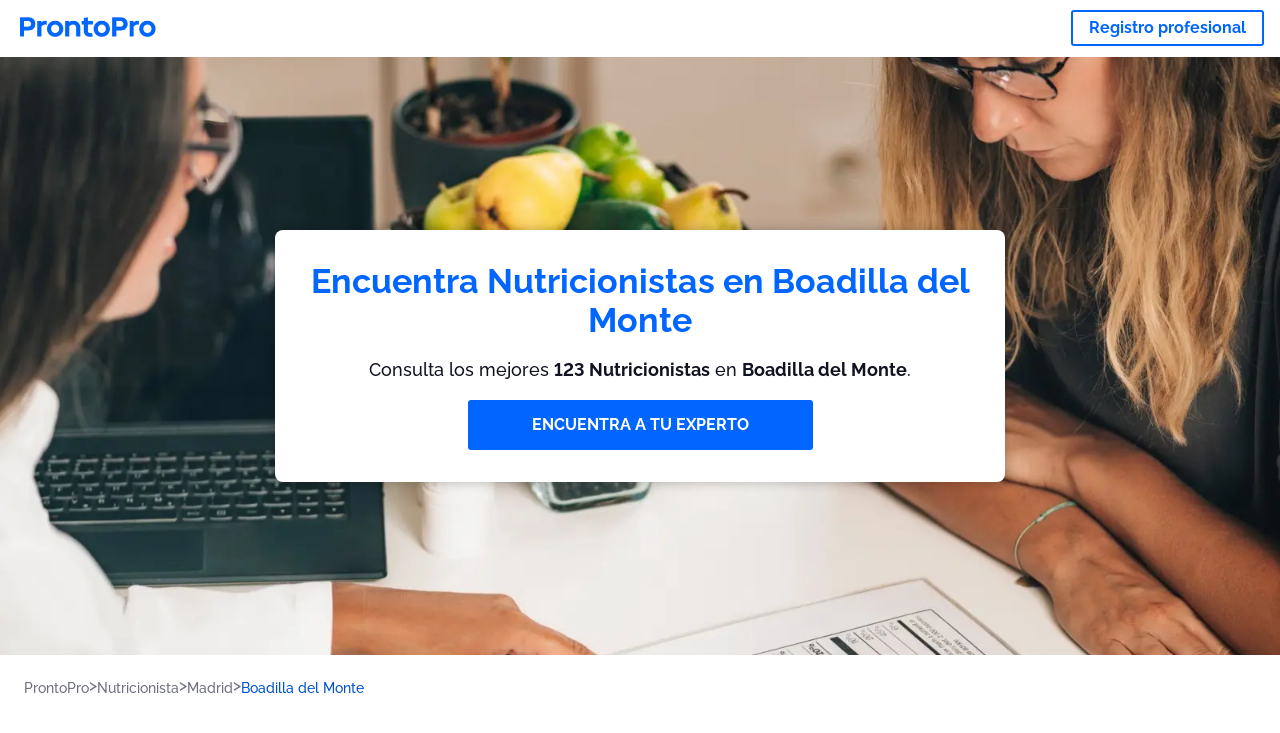

--- FILE ---
content_type: text/html; charset=utf-8
request_url: https://prontopro.es/boadilla-del-monte-nutricionista
body_size: 190355
content:
<!doctype html><html lang="es-ES"><head><meta charset="utf-8"><title>Top 40 Nutricionistas en Boadilla del Monte</title><base href="/"><meta name="viewport" content="width=device-width,initial-scale=1"><link rel="canonical" href="https://prontopro.es/boadilla-del-monte-nutricionista"><link rel="preload" as="image" id="preload" href="https://cdn.armut.com/images/services/108464-nutricionista.jpeg?v=1768981687986" imagesrcset="https://cdn.armut.com/images/services/mobile/108464-nutricionista.jpeg?v=1768981687986 480w, https://cdn.armut.com/images/services/108464-nutricionista.jpeg?v=1768981687986 800w"><link rel="preconnect" href="https://cdn.armut.com"><link rel="stylesheet" href="https://cdn.armut.com/css/fontawesome.css"><link rel="preconnect" href="https://dev.visualwebsiteoptimizer.com"><script id="vwoCode">window._vwo_code||function(){var e=747326,t=!1,n=window,i=document,o=i.querySelector("#vwoCode"),r="_vwo_"+e+"_settings",s={};try{var a=JSON.parse(localStorage.getItem("_vwo_"+e+"_config"));s=a&&"object"==typeof a?a:{}}catch(e){}var c="session"===s.stT?n.sessionStorage:n.localStorage;code={use_existing_jquery:function(){return"undefined"!=typeof use_existing_jquery?use_existing_jquery:void 0},library_tolerance:function(){return"undefined"!=typeof library_tolerance?library_tolerance:void 0},settings_tolerance:function(){return s.sT||2e3},hide_element_style:function(){return"{"+(s.hES||"opacity:0 !important;filter:alpha(opacity=0) !important;background:none !important")+"}"},hide_element:function(){return"string"==typeof s.hE?s.hE:"body"},getVersion:function(){return 2},finish:function(){if(!t){t=!0;var e=i.getElementById("_vis_opt_path_hides");e&&e.parentNode.removeChild(e)}},finished:function(){return t},load:function(e){var t=this.getSettings(),o=i.createElement("script");t?(o.textContent=t,i.getElementsByTagName("head")[0].appendChild(o),n.VWO&&!VWO.caE||(c.removeItem(r),this.load(e))):(o.fetchPriority="high",o.src=e,o.type="text/javascript",o.onerror=function(){_vwo_code.finish()},i.getElementsByTagName("head")[0].appendChild(o))},getSettings:function(){try{var e=c.getItem(r);if(!e)return;return e=JSON.parse(e),Date.now()>e.e?void c.removeItem(r):e.s}catch(e){return}},init:function(){if(!(i.URL.indexOf("__vwo_disable__")>-1)){var t=this.settings_tolerance();n._vwo_settings_timer=setTimeout((function(){_vwo_code.finish(),c.removeItem(r)}),t);var s=i.currentScript,a=i.createElement("style"),d=this.hide_element(),_=s&&!s.async&&d?d+this.hide_element_style():"",u=i.getElementsByTagName("head")[0];a.setAttribute("id","_vis_opt_path_hides"),o&&a.setAttribute("nonce",o.nonce),a.setAttribute("type","text/css"),a.styleSheet?a.styleSheet.cssText=_:a.appendChild(i.createTextNode(_)),u.appendChild(a),this.load("https://dev.visualwebsiteoptimizer.com/j.php?a="+e+"&u="+encodeURIComponent(i.URL)+"&vn=2")}}},n._vwo_code=code,code.init()}()</script><style ng-app-id="ng">.carousel-flickity:focus{outline:0}.carousel-flickity{overflow:hidden}.carousel-flickity .flickity-button{border:none;background:0 0;width:32px;height:35px;opacity:.4;position:absolute;top:calc(50% - 16px)}.carousel-flickity .flickity-button[disabled]{display:none}.carousel-flickity .previous{left:-22px}.carousel-flickity .next{right:-22px}.carousel-flickity .flickity-slider{height:100%}.flickity-page-dots{position:absolute;width:100%;bottom:-32px;padding:0;margin:0;list-style:none;text-align:center;line-height:1}.flickity-page-dots .dot{display:inline-block;width:10px;height:10px;margin:0 8px;background:#333;border-radius:50%;opacity:.25;cursor:pointer}.flickity-page-dots .dot.is-selected{opacity:1}body,html{height:100%;min-height:100%}body{margin:0;padding:0;font-variant-numeric:lining-nums;color:#111321!important;-webkit-font-smoothing:antialiased;-moz-osx-font-smoothing:grayscale;font-feature-settings:"kern";font-kerning:normal;font-variant-ligatures:common-ligatures;text-rendering:optimizeLegibility;line-height:normal;letter-spacing:normal}button,input,optgroup,select,textarea{color:inherit}input[type=email],input[type=number],input[type=password],input[type=tel],input[type=text],textarea{-webkit-appearance:none}ul{padding:0}a{text-decoration:none}*,:after,:before{box-sizing:border-box}*{font-family:Roboto,Raleway,Helvetica,Arial,sans-serif}h1,h2,h3,h4,p{margin:0}.button,.button__cta,.button__join-us{text-decoration:none;background:0 0;display:inline-block;text-align:center;white-space:nowrap;vertical-align:middle;-webkit-user-select:none;user-select:none;border:none;outline:0;cursor:pointer}.button:hover,.button__cta:hover,.button__join-us:hover{outline:0}.button__cta,.button__primary{text-transform:none;background-color:#06f;color:#fff!important;font-weight:700;font-size:14px;border-radius:3px;line-height:18px}.button__cta:active,.button__cta:hover,.button__primary:active,.button__primary:hover{background-color:#0052cc}.button__cta:focus,.button__primary:focus{outline:0}.button__cta:disabled,.button__primary:disabled{opacity:.2}.button__join-us,.button__secondary{text-transform:none;background-color:#f8f8f8;color:#111321!important;font-weight:700;font-size:14px;border-radius:3px;line-height:18px}.button__join-us:hover,.button__secondary:hover{background-color:#ebebeb}.button__join-us:active,.button__secondary:active{background-color:#e3e4e6}.button__join-us:focus,.button__secondary:focus{outline:0}.button__join-us:disabled,.button__secondary:disabled{opacity:.2}.button__tertiary{text-transform:none;background-color:transparent;color:#111321!important;font-weight:700;font-size:14px;border-radius:3px;line-height:18px}.button__tertiary:hover{background-color:#ebebeb}.button__tertiary:active{background-color:#e3e4e6}.button__tertiary:focus{outline:0}.button__tertiary:disabled{opacity:.2}.button__primary-destructive{text-transform:none;background-color:#da1e37;color:#fff!important;font-weight:700;font-size:14px;border-radius:3px;line-height:18px}.button__primary-destructive:hover{background-color:#b91933}.button__primary-destructive:active{background-color:#be3317}.button__primary-destructive:focus{outline:0}.button__primary-destructive:disabled{opacity:.2}.button__secondary-destructive{text-transform:none;background-color:#f8f8f8;color:#be3317!important;font-weight:700;font-size:14px;border-radius:3px;line-height:18px}.button__secondary-destructive:hover{background-color:#ebebeb}.button__secondary-destructive:active{background-color:#e3e4e6}.button__secondary-destructive:focus{outline:0}.button__secondary-destructive:disabled{opacity:.2}.button__icon{border:none;background:0 0;padding:0;margin:0;cursor:pointer}.button__icon:focus{outline:0}.button__link{background:0 0;border:none;color:#01044d;font-size:16px;outline:0;cursor:pointer;padding:0}.button__link--bold{font-weight:700}.button__link--small{font-size:12px}.button__rounded{font-weight:700;font-size:12px;padding:8px 16px;line-height:1;width:auto;background-color:#f8f8f8;color:#01044d!important;border-radius:20px}.button__rounded:active,.button__rounded:hover{background-color:#f3f3f3}.button__rounded:focus{outline:0}.button__rounded:disabled{opacity:.2}.button--very-small{font-weight:700;font-size:10px;line-height:14px}.button--small{font-weight:700;font-size:12px;line-height:16px}.button--medium{font-weight:700;font-size:14px;line-height:18px}.button--big,.button__cta,.button__join-us{font-weight:700;font-size:16px;line-height:20px}.button--padding-very-small{padding:2px 12px}.button--padding-small{padding:4px 16px}.button--padding-medium{padding:8px 32px}.button--padding-big,.button__cta,.button__join-us{padding:13px 64px}.button__be-pro{font-weight:700;font-size:16px;border-radius:3px;padding:8px 16px;line-height:1;width:auto;background-color:transparent;color:#06f!important;border:2px solid #06f}.button__be-pro:hover{background-color:transparent}.button__be-pro:active{background-color:#0052cc}.button__be-pro:focus{outline:0}.button__be-pro:disabled{opacity:.2}.button__be-pro:hover{border:2px solid #06f}.button__join-us{width:100%;padding-left:0;padding-right:0}.button__cta{white-space:initial}@media (max-width:1023.98px){.button__cta{width:100%;padding-left:0;padding-right:0}.button__cta--hero{width:calc(100% - 71px)}}@media (min-width:768px){.button__cta--hero{max-width:247px}}@media (min-width:1024px){.button__cta:not(.button__cta--hero){width:100%;padding-left:0;padding-right:0}.button__cta--hero{font-size:16px;line-height:24px;max-width:none}}.manuel-content .read-more{position:absolute;background:0 0;border:none;bottom:24px;right:24px;z-index:2;color:#168f43;font-size:16px;font-weight:700;padding:0;cursor:pointer}.manuel-content .read-more:after{content:"";background:url(https://cdn.armut.com/images/seo-pages/chevron.svg) no-repeat left;width:18px;height:9px;display:inline-block;margin-left:5px}.manuel-content__title{font-weight:700;font-size:18px;position:relative;margin:0 0 32px}.manuel-content__title:before{content:" ";width:100px;height:2px;background-color:#06f;display:block;position:absolute;bottom:-15px}.manuel-content__container{line-height:22px;box-shadow:0 15px 35px #343a4314,0 5px 15px #00000014,0 0 2px #0000001a;border-radius:6px;padding:16px 16px 32px;margin-top:16px;position:relative;background-color:#fff}.manuel-content__container:not(.long){overflow:hidden}.manuel-content__container.long{height:auto}.manuel-content__container.long .read-more{display:none}.manuel-content__container.long:after{display:none}.manuel-content p{margin-bottom:16px}@media (max-width:1023.98px){.manuel-content__bg{position:relative}.manuel-content__bg:before{content:" ";background:url(https://cdn.armut.com/images/seo-pages/curve.svg) no-repeat top left #d9f4e0;background-size:contain;position:absolute;width:100%;height:100%;opacity:.5;top:0;left:0}}@media (min-width:768px){.manuel-content .read-more{bottom:24px;right:unset;left:0}.manuel-content__container{box-shadow:none;padding:0;margin-top:40px;font-size:18px;line-height:28px}.manuel-content__title{font-size:28px}.manuel-content__title:before{content:" ";width:140px}}@font-face{font-family:Raleway;font-style:normal;font-display:swap;font-weight:500;src:url(https://cdn.armut.com/javascript/angular/seo/raleway-v19-latin-ext_latin-500.woff2) format("woff2")}@font-face{font-family:Raleway;font-style:normal;font-display:swap;font-weight:700;src:url(https://cdn.armut.com/javascript/angular/seo/raleway-v19-latin-ext_latin-700.woff2) format("woff2")}.flickity-page-dots .dot{width:40px;margin:0;background-color:#c5c6cd;height:1px;opacity:1;border-radius:0;vertical-align:middle}.flickity-page-dots .dot.is-selected{background-color:#06f;height:3px;border-radius:2px}.flickity-slider{min-height:100%}</style><style ng-app-id="ng">.seo-links__title{font-size:18px;line-height:28px;font-weight:700;margin-bottom:16px}.seo-links__title--sub{font-size:16px;line-height:24px;font-weight:700;color:#01044d;display:inline-block;margin-bottom:8px}.seo-links__item{font-size:14px;line-height:21px;font-weight:700;color:#01044d;display:block;margin-bottom:8px}.seo-links__item:visited{color:#06f}.seo-section__header{font-size:18px;line-height:20px}@media (min-width:1024px){.seo-section__header{font-size:28px;line-height:32px}}.container{width:100%;padding-right:12px;padding-left:12px;margin-right:auto;margin-left:auto}@media (min-width:1024px){.container{max-width:968px}}@media (min-width:1440px){.container{max-width:1024px}}@media (min-width:1768px){.container{max-width:1440px}}.row{display:flex;flex-wrap:wrap;margin-right:-12px;margin-left:-12px}@media (max-width:1023.98px){.row-sm-reverse{flex-wrap:wrap-reverse}}.row>[class^=col-]{padding-top:.75rem;padding-bottom:.75rem;position:relative;width:100%;padding-right:12px;padding-left:12px}.row.center{justify-content:center}.col-4{flex:0 0 33.333333%;max-width:33.333333%}.col-6{flex:0 0 50%;max-width:50%}.col-10{flex:0 0 83.333333%;max-width:83.333333%}.col-11{flex:0 0 auto;max-width:91.66666667%}.col-12{flex:0 0 100%;max-width:100%}@media (min-width:768px){.col-sm-3{flex:0 0 25%;max-width:25%}}@media (min-width:768px){.col-sm-10{flex:0 0 80.3%;max-width:80.3%}}@media (min-width:1024px){.col-md-4{flex:0 0 33.333333%;max-width:33.333333%}.col-md-6{flex:0 0 50%;max-width:50%}.col-md-8{flex:0 0 66.666667%;max-width:66.666667%}.col-md-10{flex:0 0 83.333333%;max-width:83.333333%}}.align-self-center{align-self:center}.align-self-bottom{align-self:flex-end}.flex-col-align-center{display:flex;flex-direction:column;align-items:center}.display-none{display:none}@media (min-width:1024px){.display-fl-md{display:flex}}@media (min-width:1024px){.display-bl-md{display:block}}#sticky{top:0;display:none;position:fixed;left:0;z-index:1;width:100%;background-color:#fff}#sticky-mobile{display:none;position:fixed;left:0;z-index:1;width:100%;background-color:#fff;bottom:0;padding:16px}app-breadcrumb{display:block;margin:0 0 4px 16px}@media (min-width:1024px){app-breadcrumb{margin:24px 0 0 24px}}.cta-desktop{display:none}@media (min-width:1024px){.cta-desktop{display:block;background-color:#fff;padding:32px 8px}}.cta-mobile{background-color:#fff;padding:32px 0}@media (min-width:1024px){.cta-mobile{display:none}}.cta-mobile button~a{margin-top:16px}.seo-links{display:block;margin-bottom:32px;max-height:190px;overflow:hidden}@media (max-width:1439.98px){.seo-links{text-align:center}}@media (min-width:1024px){.seo-links{background-color:#f8f8f8;border-radius:3px;padding:16px;overflow:initial;max-height:initial}}</style><meta name="description" content="Encuentra a los mejores Nutricionistas en Boadilla del Monte: consulta opiniones, disponibilidad y contactalos fácilmente."><style ng-app-id="ng">app-header{padding:4px 16px;z-index:1;justify-content:space-between;align-items:center;display:flex;background-color:#fff}.logo{display:inline-block;padding:4px}</style><style ng-app-id="ng">app-hero{display:block;width:100%}.hero{display:flex;flex-direction:column;align-items:center;position:relative;text-align:center;min-height:400px;margin-bottom:60px}.hero__description{position:absolute;background-color:#fff;border-radius:8px;padding:28px;text-align:center;bottom:-50px;z-index:2;margin:0 28px;box-shadow:0 15px 35px #343a4314,0 5px 15px #00000014,0 0 2px #0000001a}@media (max-width:767.98px){.hero__description .button__primary{padding-left:0;padding-right:0;width:100%}}.hero__description__title{font-size:20px;line-height:24px;margin:0;color:#06f}.hero__description__detail{font-size:14px;line-height:22px;margin:16px 0}.hero__image{position:absolute;top:0;left:0;width:100%;height:100%;max-height:312px;z-index:1;align-items:flex-start;display:flex}.hero__image img{object-fit:cover;height:100%;width:100%}@media (min-width:768px){.hero{display:flex;justify-content:center;align-items:center;min-height:312px;margin-bottom:30px}.hero--image{align-items:unset}.hero__description{position:static;bottom:unset;margin:0}}@media (min-width:1024px){.hero{min-height:598px;margin-bottom:0}.hero__image{max-height:none}.hero__description{max-width:730px;box-shadow:0 0 12px #00000040;padding:32px}.hero__description__title{font-size:34px;line-height:39px}.hero__description__detail{font-size:18px;line-height:28px}.hero__description--sticky{position:fixed;top:15px}}@media (min-width:1440px){.hero{min-height:544px}}</style><style ng-app-id="ng">app-breadcrumb[_ngcontent-ng-c1657238851]{display:block}.breadcrumb[_ngcontent-ng-c1657238851]{display:flex;column-gap:6px;margin:0}@media (min-width:1024px){.breadcrumb.has-bg[_ngcontent-ng-c1657238851]{background-color:#f3f3f3;padding:8px 32px}}.breadcrumb[_ngcontent-ng-c1657238851] li[_ngcontent-ng-c1657238851]{display:inline-block}.breadcrumb[_ngcontent-ng-c1657238851] li[_ngcontent-ng-c1657238851] a[_ngcontent-ng-c1657238851]{font-size:12px;line-height:18px;display:flex;align-items:center;column-gap:6px;color:#6e7081}.breadcrumb[_ngcontent-ng-c1657238851] li[_ngcontent-ng-c1657238851] a[_ngcontent-ng-c1657238851]:after{content:" > ";position:relative;top:-2px;display:inline-block;color:#6e7081;font-size:16px;margin:0}.breadcrumb[_ngcontent-ng-c1657238851] li[_ngcontent-ng-c1657238851]:last-child a[_ngcontent-ng-c1657238851]{color:#0052cc}.breadcrumb[_ngcontent-ng-c1657238851] li[_ngcontent-ng-c1657238851]:last-child a[_ngcontent-ng-c1657238851]:after{display:none}@media (min-width:768px){.breadcrumb[_ngcontent-ng-c1657238851] li[_ngcontent-ng-c1657238851] a[_ngcontent-ng-c1657238851]{font-size:14px;line-height:18px}}</style><style ng-app-id="ng">footer{background-color:#2d3049;color:#fff;padding:16px 0;margin-top:16px}.footer{font-size:12px;line-height:16px}.footer__title{margin-bottom:16px}.footer__link-item{color:#fff;display:block;margin:8px 0}.footer__link-item:hover,.footer__link-item:visited{color:#fff}</style><style ng-app-id="ng">app-services[_ngcontent-ng-c373390194]{display:block}@media (min-width:768px){.why[_ngcontent-ng-c373390194]{padding:32px 16px}}.service-types[_ngcontent-ng-c373390194]{display:flex;flex-wrap:wrap;justify-content:space-between;color:#fff;font-size:14px;line-height:18px;font-weight:700}@media (min-width:768px){.service-types[_ngcontent-ng-c373390194]{font-size:12px;line-height:16px}}.service-types__item[_ngcontent-ng-c373390194]{display:flex;width:calc(50% - 10px);height:70px;max-width:162px;border-radius:4px;background-repeat:no-repeat;background-size:cover;padding:4px;align-items:flex-end;margin-bottom:46px}@media (min-width:768px){.service-types__item[_ngcontent-ng-c373390194]{width:162px;margin-bottom:30px}}service-types[_ngcontent-ng-c373390194]{--bg-pos-classic-swedish:50% center;--bg-pos-neck-and-back:60% center;--bg-pos-relaxed:40% center;--bg-pos-anti-stress:60% center;--bg-pos-deep-tissue:40% center;--bg-pos-thai:85% center;--bg-pos-aromatherapy:50% center;--bg-pos-foot-reflexology:90% center;--bg-pos-cellulite:60% center;--bg-pos-sports:50% center}</style><style ng-app-id="ng">[_nghost-ng-c3908937763]{display:flex;flex-wrap:wrap;flex:1 100%;row-gap:20px;column-gap:12px;--icon-width:40px;--icon-height:42px}@media (min-width:768px){[_nghost-ng-c3908937763]{--icon-width:50px;--icon-height:47px;row-gap:24px}}.why__header[_ngcontent-ng-c3908937763]{width:100%;text-align:center}@media (min-width:768px){.why__header[_ngcontent-ng-c3908937763]{margin:32px 0 20px}}.reason-list[_ngcontent-ng-c3908937763]{list-style:none;margin:0;display:flex;flex-direction:column;row-gap:16px;width:100%}.reason-list__item[_ngcontent-ng-c3908937763]{display:flex;flex-direction:column;align-items:center;row-gap:16px;background-color:#f8f8f8;border-radius:12px;padding:16px 32px}.reason-list__item-text[_ngcontent-ng-c3908937763]{font-size:14px;line-height:22px;text-align:center;color:#111321;display:flex;flex-direction:column;row-gap:4px}.reason-list__item-text[_ngcontent-ng-c3908937763] b[_ngcontent-ng-c3908937763]{font-size:24px;line-height:28px}@media (min-width:768px){.reason-list[_ngcontent-ng-c3908937763]{display:grid;grid-template-columns:repeat(4,1fr);grid-template-rows:1fr;column-gap:24px}.reason-list[_ngcontent-ng-c3908937763] li[_ngcontent-ng-c3908937763]:first-child:nth-last-child(2){grid-column:2}.reason-list__item[_ngcontent-ng-c3908937763]{font-size:16px;line-height:24px;padding:28px 0;background-color:transparent;row-gap:12px}.reason-list__item[_ngcontent-ng-c3908937763] b[_ngcontent-ng-c3908937763]{font-size:34px;line-height:40px}}@media (min-width:1440px){.reason-list[_ngcontent-ng-c3908937763]{column-gap:56px}}.guarantee[_ngcontent-ng-c3908937763]{display:flex;grid-column-start:1;grid-column-end:5;flex-direction:row;column-gap:28px;padding:24px 28px;border-top:1.5px solid #d9e7d9;border-bottom:1.5px solid #d9e7d9;border-radius:0;--icon-width:36px;--icon-height:36px}.guarantee__description[_ngcontent-ng-c3908937763]{flex-grow:1;flex-shrink:1;flex-basis:0;font-size:14px;line-height:22px;color:#111321}</style><style ng-app-id="ng">[_nghost-ng-c3364205910]{display:block}</style><style ng-app-id="ng">.best-pros__title[_ngcontent-ng-c2221530068]{margin:16px 0;text-align:center;padding:0 12px}@media (min-width:768px){.best-pros__title[_ngcontent-ng-c2221530068]{margin:64px auto 32px}}@media (min-width:768px){.best-pros__title[_ngcontent-ng-c2221530068]{padding:0;margin:0 auto 32px}}@media (min-width:1024px){.best-pros__title[_ngcontent-ng-c2221530068]{text-align:initial}}.comments[_ngcontent-ng-c2221530068]{background-color:#f8f8f8;padding:16px 0 0}.comments__title[_ngcontent-ng-c2221530068]{text-align:center;margin-bottom:24px}@media (min-width:1024px){.comments__title[_ngcontent-ng-c2221530068]{font-size:28px;line-height:32px}}</style><style ng-app-id="ng">[_nghost-ng-c1878075491]{display:block}</style><style ng-app-id="ng">[_nghost-ng-c3970172407]{width:var(--icon-width,initial);height:var(--icon-height,initial)}svg[_ngcontent-ng-c3970172407]{width:100%;height:100%}</style><style ng-app-id="ng">[_nghost-ng-c4011191022]{width:var(--icon-width,initial);height:var(--icon-height,initial)}svg[_ngcontent-ng-c4011191022]{width:100%;height:100%}</style><style ng-app-id="ng">.how-it-works{text-align:center}.how-it-works__title{font-weight:700;font-size:24px;line-height:28px;margin:16px 0}@media (min-width:1024px){.how-it-works__title{font-size:28px;line-height:33px}}@media (min-width:768px){.how-it-works__title{margin:60px auto 32px}}.how-it-works__text{padding:16px}.how-it-works__item{font-size:18px;line-height:24px;font-weight:700}.how-it-works__description{font-size:16px;line-height:24px}.how-it-works__image img{width:164px;margin:0 auto}.seo-section__header{font-size:18px;line-height:20px}@media (min-width:1024px){.seo-section__header{font-size:28px;line-height:32px}}how-it-works{display:block;padding:0 12px}.how-it-works__image{display:flex;align-items:center;justify-content:center;width:160px;height:160px;border-radius:50%;background-color:#f8f8f8}.how-it-works__image .message-bubbles{width:78px;height:78px}.how-it-works__image .credit-card{width:82px;height:75px}.how-it-works__image .scale{width:95px;height:94px}.how-it-works__image .thumbs-up{width:80px;height:80px}@media (min-width:1024px){.how-it-works .message-bubbles{width:82px;height:82px}.how-it-works .scale{width:106px;height:106px}.how-it-works .credit-card{width:86px;height:79px}.how-it-works .thumbs-up{width:69px;height:69px}}</style><style ng-app-id="ng">[_nghost-ng-c1157143673]{width:var(--icon-width,initial);height:var(--icon-height,initial)}svg[_ngcontent-ng-c1157143673]{width:100%;height:100%}</style><style ng-app-id="ng">[_nghost-ng-c3428779544]{width:var(--icon-width,initial);height:var(--icon-height,initial)}svg[_ngcontent-ng-c3428779544]{width:100%;height:100%}</style><style ng-app-id="ng">.similar-services[_ngcontent-ng-c3931206374]{padding-top:16px}.similar-services__title[_ngcontent-ng-c3931206374]{margin-bottom:32px}.similar-services__list[_ngcontent-ng-c3931206374]{display:flex;flex-direction:column;row-gap:12px;margin-bottom:8px}.similar-services__item[_ngcontent-ng-c3931206374]{font-size:14px;line-height:18px;margin:0}@media (min-width:1024px){.similar-services__title[_ngcontent-ng-c3931206374]{margin:32px 0 44px;text-align:center}.similar-services__list[_ngcontent-ng-c3931206374]{flex-direction:row;column-gap:80px;justify-content:center}.similar-services__list.grid[_ngcontent-ng-c3931206374]{display:grid;grid-template-columns:repeat(3,1fr);row-gap:32px}.similar-services__list.flex-col[_ngcontent-ng-c3931206374]{flex-direction:column;row-gap:32px}.similar-services__item[_ngcontent-ng-c3931206374]{font-size:18px;line-height:20.88px;margin:0;text-align:center}}@media (max-width:1439.98px){.similar-services[_ngcontent-ng-c3931206374]{text-align:center}}</style><style ng-app-id="ng">[_nghost-ng-c1718937569]{width:var(--icon-width,initial);height:var(--icon-height,initial)}svg[_ngcontent-ng-c1718937569]{width:100%;height:100%}</style><style ng-app-id="ng">[_nghost-ng-c607147422]{display:inline-block;width:var(--icon-width,initial);height:var(--icon-height,initial)}svg[_ngcontent-ng-c607147422]{width:100%;height:100%}@media (max-width:768px){svg.price-comments[_ngcontent-ng-c607147422]{width:15px;height:14px;margin-right:6px}}@media (min-width:768px){svg.price-comments[_ngcontent-ng-c607147422]{margin-right:6px}}</style><style ng-app-id="ng">[_nghost-ng-c1042836048]{width:var(--icon-width,initial);height:var(--icon-height,initial)}svg[_ngcontent-ng-c1042836048]{width:100%;height:100%}</style><style ng-app-id="ng">[_nghost-ng-c3255838202]{width:var(--icon-width,initial);height:var(--icon-height,initial)}svg[_ngcontent-ng-c3255838202]{width:100%;height:100%}</style><style ng-app-id="ng">app-pro-card{display:flex;justify-content:space-between;width:100%;margin-bottom:32px}app-pro-card a,app-pro-card a:focus,app-pro-card a:hover,app-pro-card a:visited{color:#111321}app-pro-card .button__link{font-size:12px;line-height:14px}app-pro-card p{font-size:14px;line-height:18px}.pro-card__photo{border:#e3e4e6;border-radius:50%;width:58px;height:58px;max-width:58px}@media (min-width:1024px){.pro-card__photo{width:80px;height:80px;max-width:80px}}.pro-card__photo.callAngularApps{cursor:pointer}.pro-card__detail{width:calc(100% - 70px)}@media (min-width:1024px){.pro-card__detail{width:calc(100% - 96px)}}.pro-card__name{font-size:18px;line-height:24px;font-weight:700}.pro-card__name.callAngularApps{cursor:pointer}.pro-card__date,.pro-card__place{font-weight:400;font-size:12px;line-height:14px}@media (min-width:1024px){.pro-card__date,.pro-card__place{font-size:14px;line-height:18px}}.pro-card__place{margin:2px 0 4px}.pro-card__info{margin-bottom:16px;word-break:break-word}.pro-card__button{background:0 0;border:none;cursor:pointer}</style><style ng-app-id="ng">app-comments[_ngcontent-ng-c3881927590]{display:block;background-color:#f8f8f8}@media (min-width:1024px){app-comments[_ngcontent-ng-c3881927590]{margin-left:0;margin-right:0}}.carousel-container[_ngcontent-ng-c3881927590]{max-width:100vw;overflow:hidden;padding-bottom:32px}.comments[_ngcontent-ng-c3881927590]{position:relative}.comments.flickity-enabled[_ngcontent-ng-c3881927590]{visibility:visible;overflow:initial}.comments__item[_ngcontent-ng-c3881927590]{cursor:pointer;display:flex;flex-direction:column;align-items:flex-start;background-color:#fff;width:70%;padding:24px;margin:0 8px;min-height:100%}@media (min-width:1024px){.comments__item[_ngcontent-ng-c3881927590]{background-color:transparent;margin:0;width:100%}}.comments__item__name[_ngcontent-ng-c3881927590]{font-size:14px;line-height:21px;font-weight:700}.comments__item__date[_ngcontent-ng-c3881927590],.comments__item__detail[_ngcontent-ng-c3881927590],.comments__item__service-name[_ngcontent-ng-c3881927590]{font-size:12px;line-height:18px;font-weight:400}.comments__item__date[_ngcontent-ng-c3881927590],.comments__item__service-name[_ngcontent-ng-c3881927590]{color:#6e7081}.comments__item__detail[_ngcontent-ng-c3881927590]{color:#111321}.comments__item__stars[_ngcontent-ng-c3881927590]{display:flex;column-gap:2px;margin:4px 0}.comments__item__stars[_ngcontent-ng-c3881927590] icon-star[_ngcontent-ng-c3881927590]{--icon-width:19px}@media (min-width:1024px){.comments[_ngcontent-ng-c3881927590]{visibility:visible;margin:0}.comments[_ngcontent-ng-c3881927590] icon-star[_ngcontent-ng-c3881927590] svg[_ngcontent-ng-c3881927590]{height:31px;width:32px}}.price[_ngcontent-ng-c3881927590] .comments__item[_ngcontent-ng-c3881927590]{box-shadow:0 15px 35px #343a4314,0 5px 15px #00000014,0 0 2px #0000001a;border-radius:6px}@media (min-width:768px){.price[_ngcontent-ng-c3881927590] .comments__item[_ngcontent-ng-c3881927590]{opacity:.7;background-color:#fff;width:450px;padding:32px;transform:scale(.8)}.price[_ngcontent-ng-c3881927590] .comments__item__stars[_ngcontent-ng-c3881927590]{margin-bottom:16px}.price[_ngcontent-ng-c3881927590] .comments__item__date[_ngcontent-ng-c3881927590]{position:absolute;right:32px}.price[_ngcontent-ng-c3881927590] .comments__item__date[_ngcontent-ng-c3881927590],.price[_ngcontent-ng-c3881927590] .comments__item__name[_ngcontent-ng-c3881927590]{margin-bottom:8px}.price[_ngcontent-ng-c3881927590] .comments__item__date[_ngcontent-ng-c3881927590],.price[_ngcontent-ng-c3881927590] .comments__item__detail[_ngcontent-ng-c3881927590],.price[_ngcontent-ng-c3881927590] .comments__item__name[_ngcontent-ng-c3881927590],.price[_ngcontent-ng-c3881927590] .comments__item__service-name[_ngcontent-ng-c3881927590]{font-size:16px}.price[_ngcontent-ng-c3881927590] .comments__item.is-selected[_ngcontent-ng-c3881927590]{opacity:1;transform:unset}}.price[_ngcontent-ng-c3881927590] .comments__item__stars[_ngcontent-ng-c3881927590]{display:block}</style><style ng-app-id="ng">.seo-section__header{font-size:18px;line-height:20px}@media (min-width:1024px){.seo-section__header{font-size:28px;line-height:32px}}app-faq{display:block}app-faq h2{text-align:center}app-faq ul{list-style:none}.faq{font-size:14px;line-height:22px}.faq__question{display:block;margin-bottom:8px}.faq__qa-set{margin-bottom:16px}</style><link rel="apple-touch-icon" sizes="57x57" href="https://cdn.armut.com/images/themes/prontopro/favicon-57x57.png">
<link rel="apple-touch-icon" sizes="60x60" href="https://cdn.armut.com/images/themes/prontopro/favicon-60x60.png">
<link rel="apple-touch-icon" sizes="72x72" href="https://cdn.armut.com/images/themes/prontopro/favicon-72x72.png">
<link rel="apple-touch-icon" sizes="76x76" href="https://cdn.armut.com/images/themes/prontopro/favicon-76x76.png">
<link rel="apple-touch-icon" sizes="114x114" href="https://cdn.armut.com/images/themes/prontopro/favicon-114x114.png">
<link rel="apple-touch-icon" sizes="120x120" href="https://cdn.armut.com/images/themes/prontopro/favicon-120x120.png">
<link rel="apple-touch-icon" sizes="144x144" href="https://cdn.armut.com/images/themes/prontopro/favicon-144x144.png">
<link rel="icon" type="image/png" href="https://cdn.armut.com/images/themes/prontopro/favicon-96x96.png" sizes="96x96">
<meta name="msapplication-TileColor" content="#00a300">
<meta name="msapplication-TileImage" content="https://cdn.armut.com/images/themes/prontopro/favicon-144x144.png">
<style>
  body #iubenda-cs-banner .iubenda-cs-content {
    border-top: 1px solid #585965 !important
  }

  @media (min-width: 992px) {
    body #iubenda-cs-banner.iubenda-cs-default .iubenda-cs-rationale {
      margin: 0 auto !important
    }
  }

  body #iubenda-cs-banner .iubenda-banner-content {
    padding: 4px 16px !important
  }

  @media (min-width: 640px) {
    body #iubenda-cs-banner .iubenda-banner-content div:nth-child(1) {
      margin-top: 4px !important
    }
  }

  body #iubenda-cs-banner .iubenda-cs-opt-group {
    margin: 4px 8px !important
  }

  body #iubenda-cs-banner .iubenda-cs-opt-group button {
    padding: 4px 16px !important
  }

  @media (max-width: 639px) {
    body #iubenda-cs-banner .iubenda-cs-opt-group button {
      margin: 2px 3px !important;
      padding: 2px 20px !important
    }
  }
</style>
<script type="text/javascript">
  var _iub = _iub || [];
  _iub.csConfiguration = { "askConsentAtCookiePolicyUpdate": true, "cookiePolicyInOtherWindow": true, "lang": "es", "perPurposeConsent": true, "siteId": 3547128, "whitelabel": false, "cookiePolicyId": 46512748, "cookiePolicyUrl": "https://prontopro.es/privacy", "banner": { "acceptButtonColor": "#06f", "acceptButtonDisplay": true, "backgroundColor": "#FFFFFF", "closeButtonDisplay": false, "customizeButtonColor": "#06f", "customizeButtonDisplay": true, "fontSizeBody": "10px", "listPurposes": true, "linksColor": "#000000", "position": "bottom", "rejectButtonColor": "#06f", "rejectButtonDisplay": true, "showTitle": false, "textColor": "#000000" } };
</script>
<script type="text/javascript" src="https://cs.iubenda.com/autoblocking/3547128.js"></script>
<script type="text/javascript" src="//cdn.iubenda.com/cs/iubenda_cs.js" charset="UTF-8" async></script>
<!-- Data Layer Setup for GTM-->
<script>
  window.dataLayer = window.dataLayer || [];
</script>
<!-- End Data Layer Setup for GTM-->

<!-- Google Tag Manager -->
<script>
  (function (w, d, s, l, i) {
    w[l] = w[l] || [];
    w[l].push({
      'gtm.start': new Date().getTime(),
      event: 'gtm.js'
    });
    var f = d.getElementsByTagName(s)[0],
      j = d.createElement(s),
      dl = l != 'dataLayer' ? '&l=' + l : '';
    j.async = true;
    j.src = 'https://www.googletagmanager.com/gtm.js?id=' + i + dl;
    f.parentNode.insertBefore(j, f);
  })(window, document, 'script', 'dataLayer', 'GTM-MGK6SF77');
</script>
<!-- End Google Tag Manager -->
</head>

<body>
  <!-- Google Tag Manager (noscript) -->
  <noscript>
    <iframe src="https://www.googletagmanager.com/ns.html?id=GTM-MGK6SF77" height="0" width="0"
      style="display:none;visibility:hidden"></iframe>
  </noscript>
  <!-- End Google Tag Manager (noscript) --><app-root ng-version="16.2.12" ng-server-context="ssg"><router-outlet></router-outlet><app-service-factory><input id="serviceId" type="hidden" value="108464"><input id="arealevel1id" type="hidden" value="34795"><input id="arealevel2id" type="hidden" value="1003970"><input id="serviceName" type="hidden" value="Nutricionista"><input id="serviceImageUrl" type="hidden" value="108464-nutricionista.jpeg"><input id="bm" type="hidden" value="1"><input id="configurationUrl" type="hidden" value="https://configuration.armut.com/"><input id="cobUrl" type="hidden" value="https://cdn.armut.com/javascript/angular/CustomerOnboarding/"><input id="cobLanguageUrl" type="hidden" value="es-ES"><input id="countryId" type="hidden" value="16"><input id="collectorHost" type="hidden" value="c.prontopro.es"><input id="countryCode" type="hidden" value="ES"><app-header data-testid="seo-header"><a class="logo" href="https://prontopro.es"><img height="100%" loading="lazy" width="136" class="js-sentinel-button" alt="https://prontopro.es" src="https://cdn.armut.com/images/themes/prontopro/logo-negative.png" data-buttonname="SEOS2_topLeftLogo_homepage"></a><a data-testid="seo-key-element" type="button" class="button button__be-pro js-sentinel-button" href="https://prontopro.es/prosignup-108464" title="Registro profesional" data-buttonname="SEOS2_topRightProSignup_proSignupWid">Registro profesional</a></app-header><app-hero data-testid="seo-service-hero"><div class="hero" title="Nutricionista"><picture class="hero__image"><source media="(max-width: 479px)" srcset="https://cdn.armut.com/images/services/mobile/108464-nutricionista.jpeg?v=1768981687986"><source media="(max-width: 920px)" srcset="https://cdn.armut.com/images/services/108464-nutricionista.jpeg?v=1768981687986"><source media="(max-width: 1400px)" srcset="https://cdn.armut.com/images/services/desktop/108464-nutricionista.jpeg?v=1768981687986"><source media="(min-width: 1400px)" srcset="https://cdn.armut.com/images/services/desktop-large/108464-nutricionista.jpeg?v=1768981687986"><img alt="Nutricionista" src="https://cdn.armut.com/images/services/108464-nutricionista.jpeg?v=1768981687986"></picture><div id="hero__description" class="hero__description"><h1 data-testid="seo-key-element" class="hero__description__title">Encuentra Nutricionistas en Boadilla del Monte</h1><p data-testid="seo-key-element" class="hero__description__detail">Consulta los mejores <b>123 Nutricionistas</b> en <b>Boadilla del Monte</b>.</p><button data-testid="seo-key-element" type="button" class="callAngularApps button__cta button__cta--hero js-sentinel-button" data-buttonname="SEOS2_stickyWeb_COB" data-url="/quote/service/108464/1">ENCUENTRA A TU EXPERTO</button></div></div></app-hero><app-breadcrumb data-testid="seo-breadcrumb" _nghost-ng-c1657238851=""><ul _ngcontent-ng-c1657238851="" itemscope itemtype="http://schema.org/BreadcrumbList" class="breadcrumb"><li _ngcontent-ng-c1657238851="" itemprop="itemListElement" itemscope itemtype="http://schema.org/ListItem"><a _ngcontent-ng-c1657238851="" itemprop="item" title="ProntoPro" href="https://prontopro.es"><span _ngcontent-ng-c1657238851="" itemprop="name" class="js-sentinel-button" data-buttonname="SEOS2_breadcrumb_homepage">ProntoPro</span></a><meta _ngcontent-ng-c1657238851="" itemprop="position" content="1"></li><li _ngcontent-ng-c1657238851="" itemprop="itemListElement" itemscope itemtype="http://schema.org/ListItem"><a _ngcontent-ng-c1657238851="" itemprop="item" title="Nutricionista" href="https://prontopro.es/nutricionista"><span _ngcontent-ng-c1657238851="" itemprop="name" class="js-sentinel-button" data-buttonname="SEOS2_breadcrumb_SEOS">Nutricionista</span></a><meta _ngcontent-ng-c1657238851="" itemprop="position" content="2"></li><li _ngcontent-ng-c1657238851="" itemprop="itemListElement" itemscope itemtype="http://schema.org/ListItem"><a _ngcontent-ng-c1657238851="" itemprop="item" title="Madrid" href="https://prontopro.es/madrid-nutricionista"><span _ngcontent-ng-c1657238851="" itemprop="name" class="js-sentinel-button" data-buttonname="SEOS2_breadcrumb_SEOS1">Madrid</span></a><meta _ngcontent-ng-c1657238851="" itemprop="position" content="3"></li><li _ngcontent-ng-c1657238851="" itemprop="itemListElement" itemscope itemtype="http://schema.org/ListItem"><a _ngcontent-ng-c1657238851="" itemprop="item" style="pointer-events:none;cursor:default"><span _ngcontent-ng-c1657238851="" itemprop="name">Boadilla del Monte</span></a><meta _ngcontent-ng-c1657238851="" itemprop="position" content="4"></li></ul></app-breadcrumb><app-default-service _nghost-ng-c373390194=""><section _ngcontent-ng-c373390194="" class="why"><div _ngcontent-ng-c373390194="" class="container"><div _ngcontent-ng-c373390194="" class="row"><div _ngcontent-ng-c373390194="" class="col-12"><app-why _ngcontent-ng-c373390194="" data-testid="seo-why" _nghost-ng-c3908937763=""><h2 _ngcontent-ng-c3908937763="" class="seo-section__header why__header">¿Por qué preferir ProntoPro para Nutricionista en Boadilla del Monte?</h2><ul _ngcontent-ng-c3908937763="" class="reason-list"><li _ngcontent-ng-c3908937763="" class="reason-list__item"><icon-bag _ngcontent-ng-c3908937763="" _nghost-ng-c3970172407=""><svg _ngcontent-ng-c3970172407="" xmlns="http://www.w3.org/2000/svg" viewBox="0 0 38 36" fill="none"><g _ngcontent-ng-c3970172407="" clip-path="url(#clip0_748_3454)"><path _ngcontent-ng-c3970172407="" d="M34.1758 10.2319V17.0816H22.252V15.94C22.252 14.6842 21.2764 13.6567 20.084 13.6567H17.916C16.7236 13.6567 15.748 14.6842 15.748 15.94V17.0816H3.82422V10.2319C3.82422 9.60397 4.31201 9.09024 4.9082 9.09024H33.0918C33.688 9.09024 34.1758 9.60397 34.1758 10.2319Z" fill="#0066ff"></path><path _ngcontent-ng-c3970172407="" d="M33.0918 7.18041H26.5879V6.09842C26.5879 3.12295 24.1489 0.688477 21.168 0.688477H16.832C13.8511 0.688477 11.4121 3.12295 11.4121 6.09842V7.18041H4.90821C3.11963 7.18041 1.65625 8.6411 1.65625 10.4264V32.0662C1.65625 33.8514 3.11963 35.3121 4.90821 35.3121H33.0918C34.8804 35.3121 36.3438 33.8514 36.3438 32.0662V10.4264C36.3438 8.6411 34.8804 7.18041 33.0918 7.18041ZM13.5801 6.09842C13.5801 4.31314 15.0435 2.85245 16.832 2.85245H21.168C22.9566 2.85245 24.4199 4.31314 24.4199 6.09842V7.18041H13.5801V6.09842ZM34.1758 32.0662C34.1758 32.6613 33.688 33.1482 33.0918 33.1482H4.90821C4.31201 33.1482 3.82422 32.6613 3.82422 32.0662V19.0823H15.7481V20.1643C15.7481 21.3545 16.7236 22.3283 17.916 22.3283H20.084C21.2764 22.3283 22.252 21.3545 22.252 20.1643V19.0823H34.1758V32.0662ZM17.916 20.1643V15.8363H20.084V20.1643H17.916ZM34.1758 16.9183H22.252V15.8363C22.252 14.6461 21.2764 13.6723 20.084 13.6723H17.916C16.7236 13.6723 15.7481 14.6461 15.7481 15.8363V16.9183H3.82422V10.4264C3.82422 9.83128 4.31201 9.34439 4.90821 9.34439H33.0918C33.688 9.34439 34.1758 9.83128 34.1758 10.4264V16.9183Z" fill="#111321"></path></g><defs _ngcontent-ng-c3970172407=""><clipPath _ngcontent-ng-c3970172407="" id="clip0_748_3454"><rect _ngcontent-ng-c3970172407="" width="37" height="35" fill="white" transform="translate(0.5 0.5)"></rect></clipPath></defs></svg></icon-bag><p _ngcontent-ng-c3908937763="" data-testid="seo-key-element" dynamicencapsulation="" class="reason-list__item-text">Un total de <b _ngcontent-ng-c3908937763="">123</b> Nutricionistas están preparados para ofrecer el mejor servicio de calidad en Boadilla del Monte.</p></li><li _ngcontent-ng-c3908937763="" class="reason-list__item"><icon-star _ngcontent-ng-c3908937763="" _nghost-ng-c607147422=""><svg _ngcontent-ng-c607147422="" fill="none" xmlns="http://www.w3.org/2000/svg" class="star" viewBox="0 0 19 17"><path _ngcontent-ng-c607147422="" fill-rule="evenodd" clip-rule="evenodd" d="M9.96106 1.08278C9.78864 0.676846 9.21334 0.676722 9.04074 1.08258L7.1897 5.43516C7.14613 5.5376 7.04943 5.60749 6.9385 5.61672L1.71692 6.0512C1.45126 6.07331 1.34424 6.40504 1.5469 6.57823L5.50857 9.96387C5.59405 10.0369 5.63151 10.1517 5.60559 10.2611L4.41026 15.3082C4.34911 15.5665 4.62867 15.7711 4.85632 15.6348L9.34696 12.9455C9.44188 12.8886 9.56038 12.8886 9.65529 12.9455L14.1431 15.6345C14.3707 15.7709 14.6503 15.5663 14.5892 15.3081L13.3944 10.2611C13.3685 10.1516 13.4059 10.0369 13.4914 9.96388L17.4531 6.57824C17.6558 6.40505 17.5487 6.07331 17.2831 6.05121L12.061 5.61673C11.95 5.60749 11.8533 5.53755 11.8098 5.43505L9.96106 1.08278Z" fill="#0066ff" stroke="#111321"></path></svg></icon-star><p _ngcontent-ng-c3908937763="" data-testid="seo-key-element" dynamicencapsulation="" class="reason-list__item-text">La calificación media de <b _ngcontent-ng-c3908937763="">4,9</b> te facilita la elección del proveedor de servicios adecuado en Boadilla del Monte.</p></li><li _ngcontent-ng-c3908937763="" class="reason-list__item"><icon-comment-bubbles _ngcontent-ng-c3908937763="" _nghost-ng-c1042836048=""><svg _ngcontent-ng-c1042836048="" xmlns="http://www.w3.org/2000/svg" width="24" height="24" viewBox="0 0 37 38" fill="none"><g _ngcontent-ng-c1042836048="" clip-path="url(#clip0_748_3460)"><path _ngcontent-ng-c1042836048="" d="M33.8145 0.395996H12.6865C10.7497 0.395996 9.16514 1.96571 9.16514 3.88426V12.0235H3.29624C1.35951 12.0235 -0.225098 13.5933 -0.225098 15.5118V36.4414C-0.225098 36.9065 0.0683546 37.3135 0.479178 37.4879C0.596556 37.546 0.772616 37.6041 0.948683 37.6041C1.24213 37.6041 1.53559 37.4879 1.77034 37.2553L5.76119 33.3019C5.99595 33.0694 6.28939 32.9531 6.58283 32.9531H24.3656C26.3024 32.9531 27.887 31.3834 27.887 29.4649V21.3256H30.4106C30.704 21.3256 30.9975 21.4419 31.2322 21.6744L35.2231 25.6278C35.4578 25.8603 35.7513 25.9766 36.0447 25.9766C36.2208 25.9766 36.3382 25.9766 36.5142 25.8603C36.9251 25.6859 37.2185 25.2789 37.2185 24.8138V3.88426C37.3359 1.96571 35.81 0.395996 33.8145 0.395996ZM25.5981 29.4649C25.5981 30.1044 25.0699 30.6276 24.4243 30.6276H6.64152C5.7025 30.6276 4.82216 30.9764 4.17658 31.6741L2.18116 33.6508V15.5118C2.18116 14.8723 2.70936 14.349 3.35494 14.349H24.483C25.1286 14.349 25.6568 14.8723 25.6568 15.5118V29.4649H25.5981ZM34.9883 21.9651L32.9929 19.9884C32.3473 19.3489 31.467 18.9419 30.528 18.9419H28.0043V15.4537C28.0043 13.5351 26.4197 11.9654 24.483 11.9654H11.5714V3.82614C11.5714 3.18662 12.0996 2.66338 12.7452 2.66338H33.8732C34.5188 2.66338 35.047 3.18662 35.047 3.82614V21.9651H34.9883Z" fill="#111321"></path><path _ngcontent-ng-c1042836048="" d="M15.8795 24.8134C15.8795 25.1041 15.7621 25.3948 15.5274 25.6273C15.2926 25.8599 14.9992 25.9761 14.7057 25.9761H7.66304C7.01746 25.9761 6.48926 25.4529 6.48926 24.8134C6.48926 24.5227 6.60664 24.232 6.8414 23.9995C7.07615 23.7669 7.36959 23.6506 7.66304 23.6506H14.7057C15.3513 23.6506 15.8795 24.1739 15.8795 24.8134Z" fill="#0066ff"></path><path _ngcontent-ng-c1042836048="" d="M28.7911 9.69758H17.0533C16.4077 9.69758 15.8795 9.17434 15.8795 8.53482C15.8795 7.89531 16.4077 7.37207 17.0533 7.37207H28.7911C29.4367 7.37207 29.9649 7.89531 29.9649 8.53482C29.9649 9.17434 29.4953 9.69758 28.7911 9.69758Z" fill="#0066ff"></path><path _ngcontent-ng-c1042836048="" d="M20.5746 20.1624C20.5746 20.4531 20.4573 20.7438 20.2225 20.9763C19.9877 21.2089 19.6943 21.3251 19.4008 21.3251H7.66304C7.01746 21.3251 6.48926 20.8019 6.48926 20.1624C6.48926 19.8717 6.60664 19.581 6.8414 19.3484C7.07615 19.1159 7.36959 18.9996 7.66304 18.9996H19.4008C20.0464 18.9996 20.5746 19.5229 20.5746 20.1624Z" fill="#0066ff"></path><path _ngcontent-ng-c1042836048="" d="M15.8795 24.8134C15.8795 25.1041 15.7621 25.3948 15.5274 25.6273C15.2926 25.8599 14.9992 25.9761 14.7057 25.9761H7.66304C7.01746 25.9761 6.48926 25.4529 6.48926 24.8134C6.48926 24.5227 6.60664 24.232 6.8414 23.9995C7.07615 23.7669 7.36959 23.6506 7.66304 23.6506H14.7057C15.3513 23.6506 15.8795 24.1739 15.8795 24.8134Z" fill="#0066ff"></path></g><defs _ngcontent-ng-c1042836048=""><clipPath _ngcontent-ng-c1042836048="" id="clip0_748_3460"><rect _ngcontent-ng-c1042836048="" width="37" height="38" fill="white"></rect></clipPath></defs></svg></icon-comment-bubbles><p _ngcontent-ng-c3908937763="" data-testid="seo-key-element" dynamicencapsulation="" class="reason-list__item-text">La recopilación de <b _ngcontent-ng-c3908937763="">54</b> reseñas reales y verificadas en Boadilla del Monte será útil para tu decisión.</p></li><li _ngcontent-ng-c3908937763="" class="reason-list__item"><icon-user _ngcontent-ng-c3908937763="" _nghost-ng-c4011191022=""><svg _ngcontent-ng-c4011191022="" fill="none" viewBox="0 0 24 24" xmlns="http://www.w3.org/2000/svg" width="24" height="24"><path _ngcontent-ng-c4011191022="" fill-rule="evenodd" clip-rule="evenodd" d="M13.0002 4H11.0002C9.62269 4 8.50018 5.12251 8.50018 6.50003V10.0001C8.50018 10.9476 8.87268 11.8326 9.54744 12.4976C10.2077 13.1451 11.0752 13.5001 12.0002 13.5001H12.0627C13.9577 13.4651 15.5003 11.8526 15.5003 9.90007V6.50003C15.5003 5.12251 14.3777 4 13.0002 4ZM12.0451 12.5C13.4001 12.475 14.5002 11.31 14.5002 9.89998V6.49994C14.5002 5.67243 13.8279 4.99992 13.0001 4.99992H11.0001C10.1724 4.99992 9.50009 5.67243 9.50009 6.49994V9.99998C9.50009 10.6775 9.76535 11.31 10.2476 11.785C10.7301 12.2575 11.3726 12.5075 12.0451 12.5Z" fill="#404259"></path><path _ngcontent-ng-c4011191022="" fill-rule="evenodd" clip-rule="evenodd" d="M17.5002 20.0001H6.50003C5.12176 20.0001 4 18.8785 4 17.5V14.6775C4 14.0617 4.36925 13.5147 4.94026 13.284L7.23104 12.368C7.64904 12.2007 8.1303 12.3357 8.3998 12.6962C9.25681 13.8425 10.5691 14.5 12.0001 14.5C13.4314 14.5 14.7436 13.8425 15.6006 12.6962C15.8699 12.3357 16.3506 12.2015 16.7694 12.368L19.0584 13.2835C19.6312 13.5147 20.0002 14.0617 20.0002 14.6775V17.5C20.0002 18.8785 18.8787 20.0001 17.5002 20.0001ZM7.59904 13.295L5.31302 14.2118C5.12376 14.2885 5.00001 14.4715 5.00001 14.6775V17.5C5.00001 18.3273 5.67302 19.0001 6.50003 19.0001H17.5002C18.3274 19.0001 19.0002 18.3273 19.0002 17.5V14.6775C19.0002 14.4715 18.8767 14.2885 18.6857 14.2113L16.3981 13.2965C15.3541 14.6963 13.7501 15.5 12.0001 15.5C10.2503 15.5 8.64631 14.6963 7.59904 13.295Z" fill="#404259"></path><path _ngcontent-ng-c4011191022="" fill-rule="evenodd" clip-rule="evenodd" d="M7.59891 13.2947L5.31288 14.2114C5.12363 14.2882 4.99988 14.4712 4.99988 14.6772V17.4997C4.99988 18.327 5.67289 18.9997 6.4999 18.9997H17.5C18.3273 18.9997 19 18.327 19 17.4997V14.6772C19 14.4712 18.8765 14.2882 18.6855 14.2109L16.398 13.2962C15.354 14.6959 13.75 15.4997 12 15.4997C10.2502 15.4997 8.64617 14.6959 7.59891 13.2947" fill="#0066ff"></path></svg></icon-user><p _ngcontent-ng-c3908937763="" data-testid="seo-key-element" dynamicencapsulation="" class="reason-list__item-text">El año pasado <b _ngcontent-ng-c3908937763="">644</b> clientes de Nutricionista confiaron en ProntoPro en Boadilla del Monte.</p></li></ul><div _ngcontent-ng-c3908937763="" class="guarantee"><icon-shield _ngcontent-ng-c3908937763="" _nghost-ng-c3255838202=""><svg _ngcontent-ng-c3255838202="" viewBox="0 0 24 24" fill="none" xmlns="http://www.w3.org/2000/svg" width="24" height="24"><path _ngcontent-ng-c3255838202="" d="M11.3216 3.30351C11.4961 3.11047 11.7435 3 12 3V20C11.8511 20 11.7019 19.9632 11.5664 19.8893L8.07084 17.9846C6.17658 16.9525 5 14.9679 5 12.8054V6.14772C5 5.64169 5.38573 5.22555 5.87849 5.20037L5.88154 5.20021C7.60138 5.11173 9.3795 5.02024 10.6551 3.96901C10.8255 3.82849 10.9866 3.67443 11.1342 3.51144L11.3216 3.30351Z" fill="#0066ff"></path><path _ngcontent-ng-c3255838202="" d="M12 3.5V19.5M18.1218 5.20037C17.9423 5.19089 17.7624 5.18385 17.5827 5.17654C17.2689 5.16382 16.9548 5.15109 16.6422 5.12754C15.0388 5.00597 13.6978 4.43226 12.8658 3.51144L12.6776 3.30324C12.5034 3.11047 12.2565 3 12 3C11.7435 3 11.4961 3.11047 11.3216 3.30351L11.1342 3.51144C10.9866 3.67443 10.8255 3.82849 10.6551 3.96901C9.37875 5.02086 7.59928 5.11183 5.87849 5.20037C5.38573 5.22555 5 5.64169 5 6.14772V12.8054C5 14.9679 6.17658 16.9525 8.07084 17.9846L11.5664 19.8893C11.7019 19.9632 11.8511 20 12 20C12.1489 20 12.2981 19.9632 12.4338 19.8893L15.9294 17.9846C17.8234 16.9525 19 14.9679 19 12.8054V6.14772C19 5.64169 18.614 5.22555 18.1218 5.20037Z" stroke="#404359"></path></svg></icon-shield><p _ngcontent-ng-c3908937763="" class="guarantee__description">Queremos asegurarnos de que todos nuestros proveedores de servicios ofrezcan su mejor servicio. Te ayudamos para que realices tu proyecto con tranquilidad.</p></div></app-why></div></div></div></section><app-custom-content _ngcontent-ng-c373390194="" _nghost-ng-c3364205910=""></app-custom-content><best-pros _ngcontent-ng-c373390194="" _nghost-ng-c2221530068=""><section _ngcontent-ng-c2221530068="" class="best-pros"><div _ngcontent-ng-c2221530068="" class="container"><div _ngcontent-ng-c2221530068="" class="row"><div _ngcontent-ng-c2221530068="" class="col-12"><h2 _ngcontent-ng-c2221530068="" data-testid="seo-key-element" class="seo-section__header best-pros__title">Encuentra Nutricionistas en Boadilla del Monte</h2></div></div><div _ngcontent-ng-c2221530068="" class="row"><div _ngcontent-ng-c2221530068="" class="col-12 col-md-8"><app-pro-card _ngcontent-ng-c2221530068="" data-testid="seo-service-pro-card"><a data-testid="seo-key-element" class="pro-card__link" href="https://prontopro.es/pro/maria-fernandez-madrid-pozuelo-de-alarcon-nutricionista_19040994" title="Maria F. Nutricionista · Boadilla del Monte, Madrid Mostrar perfil"><img height="58" loading="lazy" width="58" class="pro-card__photo js-sentinel-button" alt="Maria F. photo" src="https://cdn.armut.com/UserPics/tr:w-58,h-58/cea7213b-bbd5-48f8-a596-61ac0f016580.jpeg" srcset="https://cdn.armut.com/UserPics/tr:w-58,h-58/cea7213b-bbd5-48f8-a596-61ac0f016580.jpeg 640w, https://cdn.armut.com/UserPics/tr:w-80,h-80/cea7213b-bbd5-48f8-a596-61ac0f016580.jpeg 768w" title="Maria F. picture" data-buttonname="SEOS2_proPhoto_proPage"></a><div class="pro-card__detail"><a class="pro-card__link" href="https://prontopro.es/pro/maria-fernandez-madrid-pozuelo-de-alarcon-nutricionista_19040994" title="Maria F. Nutricionista · Boadilla del Monte, Madrid Mostrar perfil"><h3 class="pro-card__name js-sentinel-button" data-buttonname="SEOS2_proName_proPage">Maria F.</h3></a><h3 data-testid="seo-key-element" class="pro-card__date">29.08.2020</h3><h3 class="pro-card__place">Nutricionista · Boadilla del Monte, Madrid</h3><p class="pro-card__info">Nutricionista con más de 5 años de experiencia. Especializada en Mujeres, patología y deporte. Planes personalizados. Lista de compra con productos aptos. Recetas (adaptadas a vegetarianos y veganos) Recomendaciones suplementación</p></div></app-pro-card><app-pro-card _ngcontent-ng-c2221530068="" data-testid="seo-service-pro-card"><a data-testid="seo-key-element" class="pro-card__link" href="https://prontopro.es/pro/javier-miguel-nutricionista-en-las-rozas-madrid-majadahonda-nutricionista_19798789" title="Javier Miguel Nutricionista en Las Rozas Nutricionista · Boadilla del Monte, Madrid Mostrar perfil"><img height="58" loading="lazy" width="58" class="pro-card__photo js-sentinel-button" alt="Javier Miguel Nutricionista en Las Rozas photo" src="https://cdn.armut.com/UserPics/tr:w-58,h-58/181b76cf-2339-43c3-ac01-3547f8535207.jpg" srcset="https://cdn.armut.com/UserPics/tr:w-58,h-58/181b76cf-2339-43c3-ac01-3547f8535207.jpg 640w, https://cdn.armut.com/UserPics/tr:w-80,h-80/181b76cf-2339-43c3-ac01-3547f8535207.jpg 768w" title="Javier Miguel Nutricionista en Las Rozas picture" data-buttonname="SEOS2_proPhoto_proPage"></a><div class="pro-card__detail"><a class="pro-card__link" href="https://prontopro.es/pro/javier-miguel-nutricionista-en-las-rozas-madrid-majadahonda-nutricionista_19798789" title="Javier Miguel Nutricionista en Las Rozas Nutricionista · Boadilla del Monte, Madrid Mostrar perfil"><h3 class="pro-card__name js-sentinel-button" data-buttonname="SEOS2_proName_proPage">Javier Miguel Nutricionista en Las Rozas</h3></a><h3 data-testid="seo-key-element" class="pro-card__date">21.05.2022</h3><h3 class="pro-card__place">Nutricionista · Boadilla del Monte, Madrid</h3><p class="pro-card__info">Clínica Osteón, Cta. de San Francisco, 16, Local 6, 28231 Las Rozas de Madrid, Madrid 613 05 30 90 https://nutricionista.io/las-rozas/ Javier Miguel Nutricionista en Las Rozas</p></div></app-pro-card><app-pro-card _ngcontent-ng-c2221530068="" data-testid="seo-service-pro-card"><a data-testid="seo-key-element" class="pro-card__link" href="https://prontopro.es/pro/vicky-diaz-madrid-mostoles-nutricionista_19176706" title="Vicky D. Nutricionista · Boadilla del Monte, Madrid Mostrar perfil"><img height="58" loading="lazy" width="58" class="pro-card__photo js-sentinel-button" alt="Vicky D. photo" src="https://cdn.armut.com/UserPics/tr:w-58,h-58/df8e628c-993e-431f-93ed-8a30da47bef5.jpeg" srcset="https://cdn.armut.com/UserPics/tr:w-58,h-58/df8e628c-993e-431f-93ed-8a30da47bef5.jpeg 640w, https://cdn.armut.com/UserPics/tr:w-80,h-80/df8e628c-993e-431f-93ed-8a30da47bef5.jpeg 768w" title="Vicky D. picture" data-buttonname="SEOS2_proPhoto_proPage"></a><div class="pro-card__detail"><a class="pro-card__link" href="https://prontopro.es/pro/vicky-diaz-madrid-mostoles-nutricionista_19176706" title="Vicky D. Nutricionista · Boadilla del Monte, Madrid Mostrar perfil"><h3 class="pro-card__name js-sentinel-button" data-buttonname="SEOS2_proName_proPage">Vicky D.</h3></a><h3 data-testid="seo-key-element" class="pro-card__date">03.12.2020</h3><h3 class="pro-card__place">Nutricionista · Boadilla del Monte, Madrid</h3><p class="pro-card__info">En nuestro centro de nutrición lo más importante son los clientes. Trabajamos a nivel nacional mediante plataformas online. Te ayudamos, no solo a controlar el peso, también a tonificar tu cuerpo, reeducando tus hábitos nutricionales. Sea cual sea tu condición física en este momento, te enseñamos...</p></div></app-pro-card><app-pro-card _ngcontent-ng-c2221530068="" data-testid="seo-service-pro-card"><a data-testid="seo-key-element" class="pro-card__link" href="https://prontopro.es/pro/mercedes-mfr-madrid-mostoles-nutricionista_19716839" title="MERCEDES M. Nutricionista · Boadilla del Monte, Madrid Mostrar perfil"><img height="58" loading="lazy" width="58" class="pro-card__photo js-sentinel-button" alt="MERCEDES M. photo" src="https://cdn.armut.com/UserPics/tr:w-58,h-58/c9ee37a2-8686-4986-bba3-a3d9d1310c95.jpeg" srcset="https://cdn.armut.com/UserPics/tr:w-58,h-58/c9ee37a2-8686-4986-bba3-a3d9d1310c95.jpeg 640w, https://cdn.armut.com/UserPics/tr:w-80,h-80/c9ee37a2-8686-4986-bba3-a3d9d1310c95.jpeg 768w" title="MERCEDES M. picture" data-buttonname="SEOS2_proPhoto_proPage"></a><div class="pro-card__detail"><a class="pro-card__link" href="https://prontopro.es/pro/mercedes-mfr-madrid-mostoles-nutricionista_19716839" title="MERCEDES M. Nutricionista · Boadilla del Monte, Madrid Mostrar perfil"><h3 class="pro-card__name js-sentinel-button" data-buttonname="SEOS2_proName_proPage">MERCEDES M.</h3></a><h3 data-testid="seo-key-element" class="pro-card__date">09.03.2022</h3><h3 class="pro-card__place">Nutricionista · Boadilla del Monte, Madrid</h3><p class="pro-card__info">Cansado de sentir que no tienes energía, de estar fatigado e irritable, de tener dolencias tales como migrañas, problemas digestivos y de la piel, fragilidad en las uñas y el cabello, etc, etc. No te preocupes. Todos y cada uno de estos síntomas están asociados a una mala nutrición. Por suerte para...</p></div></app-pro-card><app-pro-card _ngcontent-ng-c2221530068="" data-testid="seo-service-pro-card"><a data-testid="seo-key-element" class="pro-card__link" href="https://prontopro.es/pro/psicologo-y-nutricionista-holistico-madrid-majadahonda-nutricionista_19041183" title="Psicólogo y Nutricionista holístico Nutricionista · Boadilla del Monte, Madrid Mostrar perfil"><img height="58" loading="lazy" width="58" class="pro-card__photo js-sentinel-button" alt="Psicólogo y Nutricionista holístico photo" src="https://cdn.armut.com/UserPics/tr:w-58,h-58/f52d4db9-e637-4070-bec2-9aeabe72f7d8.jpeg" srcset="https://cdn.armut.com/UserPics/tr:w-58,h-58/f52d4db9-e637-4070-bec2-9aeabe72f7d8.jpeg 640w, https://cdn.armut.com/UserPics/tr:w-80,h-80/f52d4db9-e637-4070-bec2-9aeabe72f7d8.jpeg 768w" title="Psicólogo y Nutricionista holístico picture" data-buttonname="SEOS2_proPhoto_proPage"></a><div class="pro-card__detail"><a class="pro-card__link" href="https://prontopro.es/pro/psicologo-y-nutricionista-holistico-madrid-majadahonda-nutricionista_19041183" title="Psicólogo y Nutricionista holístico Nutricionista · Boadilla del Monte, Madrid Mostrar perfil"><h3 class="pro-card__name js-sentinel-button" data-buttonname="SEOS2_proName_proPage">Psicólogo y Nutricionista holístico</h3></a><h3 data-testid="seo-key-element" class="pro-card__date">29.08.2020</h3><h3 class="pro-card__place">Nutricionista · Boadilla del Monte, Madrid</h3><p class="pro-card__info">Nutricionista holístico Me dedico a asesorar a las personas en mejorar su salud a todos los niveles, comenzando por la nutrición, la suplementación y otros métodos naturales para re equilibrar la mente y el cuerpo. El trabajo con mis clientes es siempre personalizado e incluye apoyo psicológico y...</p></div></app-pro-card><app-pro-card _ngcontent-ng-c2221530068="" data-testid="seo-service-pro-card"><div data-testid="seo-key-element" class="pro-card__link"><img height="58" loading="lazy" width="58" class="callAngularApps pro-card__photo js-sentinel-button" alt="Fisiodiez Móstoles centro de nutrición personal en Alcorcón photo" src="https://cdn.armut.com/UserPics/tr:w-58,h-58/default-FM-FF9367-image.png" srcset="https://cdn.armut.com/UserPics/tr:w-58,h-58/default-FM-FF9367-image.png 640w, https://cdn.armut.com/UserPics/tr:w-80,h-80/default-FM-FF9367-image.png 768w" title="Fisiodiez Móstoles centro de nutrición personal en Alcorcón picture" data-buttonname="SEOS2_proPhoto_proPage"></div><div class="pro-card__detail"><h3 class="callAngularApps pro-card__name js-sentinel-button" data-buttonname="SEOS2_proName_proPage">Fisiodiez Móstoles centro de nutrición personal en Alcorcón</h3><h3 data-testid="seo-key-element" class="pro-card__date">08.10.2025</h3><h3 class="pro-card__place">Nutricionista · Boadilla del Monte, Madrid</h3><p class="pro-card__info">Fisiodiez Móstoles es una clínica de nutrición online en Alcorcón que un estado que resulta de la falta de ingesta absorción de los alimentos que conduce a la alteración de la composición corporal se necesita nutricionista</p></div></app-pro-card><app-pro-card _ngcontent-ng-c2221530068="" data-testid="seo-service-pro-card"><div data-testid="seo-key-element" class="pro-card__link"><img height="58" loading="lazy" width="58" class="callAngularApps pro-card__photo js-sentinel-button" alt="X-NUTRICION, centro de nutrición personal en Alcorcón photo" src="https://cdn.armut.com/UserPics/tr:w-58,h-58/default-XN-FF9367-image.png" srcset="https://cdn.armut.com/UserPics/tr:w-58,h-58/default-XN-FF9367-image.png 640w, https://cdn.armut.com/UserPics/tr:w-80,h-80/default-XN-FF9367-image.png 768w" title="X-NUTRICION, centro de nutrición personal en Alcorcón picture" data-buttonname="SEOS2_proPhoto_proPage"></div><div class="pro-card__detail"><h3 class="callAngularApps pro-card__name js-sentinel-button" data-buttonname="SEOS2_proName_proPage">X-NUTRICION, centro de nutrición personal en Alcorcón</h3><h3 data-testid="seo-key-element" class="pro-card__date">30.12.2025</h3><h3 class="pro-card__place">Nutricionista · Boadilla del Monte, Madrid</h3><p class="pro-card__info">X-NUTRICION, goza de una clínica de nutrición para embarazadas en Alcorcón. La cual esta dotada de un selecto conjunto de especialista en nutrición para embarazadas.</p></div></app-pro-card><app-pro-card _ngcontent-ng-c2221530068="" data-testid="seo-service-pro-card"><div data-testid="seo-key-element" class="pro-card__link"><img height="58" loading="lazy" width="58" class="callAngularApps pro-card__photo js-sentinel-button" alt="NUTRICIONISTADELAFUENTE, se busca nutricionista en Majadahonda.  photo" src="https://cdn.armut.com/UserPics/tr:w-58,h-58/default-NS-6C6E80-image.png" srcset="https://cdn.armut.com/UserPics/tr:w-58,h-58/default-NS-6C6E80-image.png 640w, https://cdn.armut.com/UserPics/tr:w-80,h-80/default-NS-6C6E80-image.png 768w" title="NUTRICIONISTADELAFUENTE, se busca nutricionista en Majadahonda.  picture" data-buttonname="SEOS2_proPhoto_proPage"></div><div class="pro-card__detail"><h3 class="callAngularApps pro-card__name js-sentinel-button" data-buttonname="SEOS2_proName_proPage">NUTRICIONISTADELAFUENTE, se busca nutricionista en Majadahonda.</h3><h3 data-testid="seo-key-element" class="pro-card__date">26.08.2025</h3><h3 class="pro-card__place">Nutricionista · Boadilla del Monte, Madrid</h3><p class="pro-card__info">Se busca nutricionista, para trabajar en el centro NUTRICIONISTADELAFUENTE. Los profesionales expertos la práctica de nutricionistas fitness en Majadahonda, aportan ideas de comidas a los pacientes.</p></div></app-pro-card><app-pro-card _ngcontent-ng-c2221530068="" data-testid="seo-service-pro-card"><div data-testid="seo-key-element" class="pro-card__link"><img height="58" loading="lazy" width="58" class="callAngularApps pro-card__photo js-sentinel-button" alt="CONSULTA BARCELÓ DE ENDOCRINOLOGIA, nutriólogo en Pozuelo de alarcón photo" src="https://cdn.armut.com/UserPics/tr:w-58,h-58/default-CB-69D9C6-image.png" srcset="https://cdn.armut.com/UserPics/tr:w-58,h-58/default-CB-69D9C6-image.png 640w, https://cdn.armut.com/UserPics/tr:w-80,h-80/default-CB-69D9C6-image.png 768w" title="CONSULTA BARCELÓ DE ENDOCRINOLOGIA, nutriólogo en Pozuelo de alarcón picture" data-buttonname="SEOS2_proPhoto_proPage"></div><div class="pro-card__detail"><h3 class="callAngularApps pro-card__name js-sentinel-button" data-buttonname="SEOS2_proName_proPage">CONSULTA BARCELÓ DE ENDOCRINOLOGIA, nutriólogo en Pozuelo de alarcón</h3><h3 data-testid="seo-key-element" class="pro-card__date">08.12.2025</h3><h3 class="pro-card__place">Nutricionista · Boadilla del Monte, Madrid</h3><p class="pro-card__info">CONSULTA DOCTOR BARCELÓ DE ENDOCRINOLOGIA, centro de nutrición online en Pozuelo de Alarcón. Propone lo que es la clínica de nutrición a domicilio así como la nutrición funcional</p></div></app-pro-card><app-pro-card _ngcontent-ng-c2221530068="" data-testid="seo-service-pro-card"><div data-testid="seo-key-element" class="pro-card__link"><img height="58" loading="lazy" width="58" class="callAngularApps pro-card__photo js-sentinel-button" alt="X-NUTRICION, nutricionista personal en Móstoles.  photo" src="https://cdn.armut.com/UserPics/tr:w-58,h-58/default-XN-69D9C6-image.png" srcset="https://cdn.armut.com/UserPics/tr:w-58,h-58/default-XN-69D9C6-image.png 640w, https://cdn.armut.com/UserPics/tr:w-80,h-80/default-XN-69D9C6-image.png 768w" title="X-NUTRICION, nutricionista personal en Móstoles.  picture" data-buttonname="SEOS2_proPhoto_proPage"></div><div class="pro-card__detail"><h3 class="callAngularApps pro-card__name js-sentinel-button" data-buttonname="SEOS2_proName_proPage">X-NUTRICION, nutricionista personal en Móstoles.</h3><h3 data-testid="seo-key-element" class="pro-card__date">29.12.2025</h3><h3 class="pro-card__place">Nutricionista · Boadilla del Monte, Madrid</h3><p class="pro-card__info">X-NUTRICION, es posible concurrir al centro y solicitar un precio para la consulta de nutrición online, sin moverse de la casa. Se realizan además la consulta de nutrición para personas diabéticas en Móstoles.</p></div></app-pro-card><app-pro-card _ngcontent-ng-c2221530068="" data-testid="seo-service-pro-card"><div data-testid="seo-key-element" class="pro-card__link"><img height="58" loading="lazy" width="58" class="callAngularApps pro-card__photo js-sentinel-button" alt="Europa Salud.-. médico especialista en nutrición en Pozuelo de Alarcón photo" src="https://cdn.armut.com/UserPics/tr:w-58,h-58/default-ES-69D9C6-image.png" srcset="https://cdn.armut.com/UserPics/tr:w-58,h-58/default-ES-69D9C6-image.png 640w, https://cdn.armut.com/UserPics/tr:w-80,h-80/default-ES-69D9C6-image.png 768w" title="Europa Salud.-. médico especialista en nutrición en Pozuelo de Alarcón picture" data-buttonname="SEOS2_proPhoto_proPage"></div><div class="pro-card__detail"><h3 class="callAngularApps pro-card__name js-sentinel-button" data-buttonname="SEOS2_proName_proPage">Europa Salud.-. médico especialista en nutrición en Pozuelo de Alarcón</h3><h3 data-testid="seo-key-element" class="pro-card__date">03.08.2025</h3><h3 class="pro-card__place">Nutricionista · Boadilla del Monte, Madrid</h3><p class="pro-card__info">Europa Salud desarrolla actividades como clínica de nutrición a domicilio en Pozuelo de Alarcón. Permite recibir asistencia a través de medico nutricionista en Pozuelo de Alarcón.</p></div></app-pro-card><app-pro-card _ngcontent-ng-c2221530068="" data-testid="seo-service-pro-card"><div data-testid="seo-key-element" class="pro-card__link"><img height="58" loading="lazy" width="58" class="callAngularApps pro-card__photo js-sentinel-button" alt="SANAMEDIC, nutricionista personal en Alcorcón.  photo" src="https://cdn.armut.com/UserPics/tr:w-58,h-58/default-SN-FFB52E-image.png" srcset="https://cdn.armut.com/UserPics/tr:w-58,h-58/default-SN-FFB52E-image.png 640w, https://cdn.armut.com/UserPics/tr:w-80,h-80/default-SN-FFB52E-image.png 768w" title="SANAMEDIC, nutricionista personal en Alcorcón.  picture" data-buttonname="SEOS2_proPhoto_proPage"></div><div class="pro-card__detail"><h3 class="callAngularApps pro-card__name js-sentinel-button" data-buttonname="SEOS2_proName_proPage">SANAMEDIC, nutricionista personal en Alcorcón.</h3><h3 data-testid="seo-key-element" class="pro-card__date">21.09.2025</h3><h3 class="pro-card__place">Nutricionista · Boadilla del Monte, Madrid</h3><p class="pro-card__info">SANAMEDIC, es una clínica de nutrición funcional que resuelve las distintas patologías. Los turnos son ofrecidos de manera presencial o onlie. Es posible la consulta con el nutricionista para embarazadas en Alcorcón.</p></div></app-pro-card><app-pro-card _ngcontent-ng-c2221530068="" data-testid="seo-service-pro-card"><div data-testid="seo-key-element" class="pro-card__link"><img height="58" loading="lazy" width="58" class="callAngularApps pro-card__photo js-sentinel-button" alt="Clínica Dental Constitución 24, nutricionista online en Móstoles photo" src="https://cdn.armut.com/UserPics/tr:w-58,h-58/default-CD-FFB52E-image.png" srcset="https://cdn.armut.com/UserPics/tr:w-58,h-58/default-CD-FFB52E-image.png 640w, https://cdn.armut.com/UserPics/tr:w-80,h-80/default-CD-FFB52E-image.png 768w" title="Clínica Dental Constitución 24, nutricionista online en Móstoles picture" data-buttonname="SEOS2_proPhoto_proPage"></div><div class="pro-card__detail"><h3 class="callAngularApps pro-card__name js-sentinel-button" data-buttonname="SEOS2_proName_proPage">Clínica Dental Constitución 24, nutricionista online en Móstoles</h3><h3 data-testid="seo-key-element" class="pro-card__date">11.08.2025</h3><h3 class="pro-card__place">Nutricionista · Boadilla del Monte, Madrid</h3><p class="pro-card__info">La Clínica Dental Constitución 24 ofrece consulta de nutrición funcional en Móstoles. Cuenta con nutricionista para embarazadas con consultas a domicilio y online.</p></div></app-pro-card><app-pro-card _ngcontent-ng-c2221530068="" data-testid="seo-service-pro-card"><div data-testid="seo-key-element" class="pro-card__link"><img height="58" loading="lazy" width="58" class="callAngularApps pro-card__photo js-sentinel-button" alt="Clínica Dental, centro de nutrición en Alcorcón photo" src="https://cdn.armut.com/UserPics/tr:w-58,h-58/default-CD-FFB52E-image.png" srcset="https://cdn.armut.com/UserPics/tr:w-58,h-58/default-CD-FFB52E-image.png 640w, https://cdn.armut.com/UserPics/tr:w-80,h-80/default-CD-FFB52E-image.png 768w" title="Clínica Dental, centro de nutrición en Alcorcón picture" data-buttonname="SEOS2_proPhoto_proPage"></div><div class="pro-card__detail"><h3 class="callAngularApps pro-card__name js-sentinel-button" data-buttonname="SEOS2_proName_proPage">Clínica Dental, centro de nutrición en Alcorcón</h3><h3 data-testid="seo-key-element" class="pro-card__date">16.11.2025</h3><h3 class="pro-card__place">Nutricionista · Boadilla del Monte, Madrid</h3><p class="pro-card__info">En la Clínica Dental Constitución 24, las personas de Alcorcón pueden agendar una consulta de nutrición a domicilio. Esta clíica también cuenta con la modalidad de centro de nutrición online.</p></div></app-pro-card><app-pro-card _ngcontent-ng-c2221530068="" data-testid="seo-service-pro-card"><div data-testid="seo-key-element" class="pro-card__link"><img height="58" loading="lazy" width="58" class="callAngularApps pro-card__photo js-sentinel-button" alt="Fisiodiez Móstoles, médico nutricionista en Móstoles.  photo" src="https://cdn.armut.com/UserPics/tr:w-58,h-58/default-FM-69D9C6-image.png" srcset="https://cdn.armut.com/UserPics/tr:w-58,h-58/default-FM-69D9C6-image.png 640w, https://cdn.armut.com/UserPics/tr:w-80,h-80/default-FM-69D9C6-image.png 768w" title="Fisiodiez Móstoles, médico nutricionista en Móstoles.  picture" data-buttonname="SEOS2_proPhoto_proPage"></div><div class="pro-card__detail"><h3 class="callAngularApps pro-card__name js-sentinel-button" data-buttonname="SEOS2_proName_proPage">Fisiodiez Móstoles, médico nutricionista en Móstoles.</h3><h3 data-testid="seo-key-element" class="pro-card__date">07.11.2025</h3><h3 class="pro-card__place">Nutricionista · Boadilla del Monte, Madrid</h3><p class="pro-card__info">Fisiodiez Móstoles, es un centro de nutrición personal en Móstoles, para personadas de todas las edades y géneros. De igual modo el nutricionista para diabéticos está disponibles todos los días.</p></div></app-pro-card><app-pro-card _ngcontent-ng-c2221530068="" data-testid="seo-service-pro-card"><div data-testid="seo-key-element" class="pro-card__link"><img height="58" loading="lazy" width="58" class="callAngularApps pro-card__photo js-sentinel-button" alt="Consultoría nutricional en Villaviciosa de Odón photo" src="https://cdn.armut.com/UserPics/tr:w-58,h-58/default-CN-6C6E80-image.png" srcset="https://cdn.armut.com/UserPics/tr:w-58,h-58/default-CN-6C6E80-image.png 640w, https://cdn.armut.com/UserPics/tr:w-80,h-80/default-CN-6C6E80-image.png 768w" title="Consultoría nutricional en Villaviciosa de Odón picture" data-buttonname="SEOS2_proPhoto_proPage"></div><div class="pro-card__detail"><h3 class="callAngularApps pro-card__name js-sentinel-button" data-buttonname="SEOS2_proName_proPage">Consultoría nutricional en Villaviciosa de Odón</h3><h3 data-testid="seo-key-element" class="pro-card__date">16.11.2025</h3><h3 class="pro-card__place">Nutricionista · Boadilla del Monte, Madrid</h3><p class="pro-card__info">Consultorio Médico Dr. Gálvez ofrece orientación y seguimiento en nutrición clínica para los interesados en mejorar sus hábitos alimenticios. Dispone de una clínica de nutrición funcional en Villaviciosa de Odón.</p></div></app-pro-card><app-pro-card _ngcontent-ng-c2221530068="" data-testid="seo-service-pro-card"><div data-testid="seo-key-element" class="pro-card__link"><img height="58" loading="lazy" width="58" class="callAngularApps pro-card__photo js-sentinel-button" alt="Nutricionista online en Villanueva de la Cañada photo" src="https://cdn.armut.com/UserPics/tr:w-58,h-58/default-NO-FFB52E-image.png" srcset="https://cdn.armut.com/UserPics/tr:w-58,h-58/default-NO-FFB52E-image.png 640w, https://cdn.armut.com/UserPics/tr:w-80,h-80/default-NO-FFB52E-image.png 768w" title="Nutricionista online en Villanueva de la Cañada picture" data-buttonname="SEOS2_proPhoto_proPage"></div><div class="pro-card__detail"><h3 class="callAngularApps pro-card__name js-sentinel-button" data-buttonname="SEOS2_proName_proPage">Nutricionista online en Villanueva de la Cañada</h3><h3 data-testid="seo-key-element" class="pro-card__date">10.09.2025</h3><h3 class="pro-card__place">Nutricionista · Boadilla del Monte, Madrid</h3><p class="pro-card__info">El Consultorio Médico Dr. Gálvez ofrece asesoramiento en nutrición clínica en Villanueva de la Cañada. Tiene consultas de nutrición para embarazadas donde proporcionan planes de alimentación adecuados.</p></div></app-pro-card><app-pro-card _ngcontent-ng-c2221530068="" data-testid="seo-service-pro-card"><div data-testid="seo-key-element" class="pro-card__link"><img height="58" loading="lazy" width="58" class="callAngularApps pro-card__photo js-sentinel-button" alt="NUTRICIONSANA centro de nutrición funcional en Majadahonda photo" src="https://cdn.armut.com/UserPics/tr:w-58,h-58/default-NC-FF9367-image.png" srcset="https://cdn.armut.com/UserPics/tr:w-58,h-58/default-NC-FF9367-image.png 640w, https://cdn.armut.com/UserPics/tr:w-80,h-80/default-NC-FF9367-image.png 768w" title="NUTRICIONSANA centro de nutrición funcional en Majadahonda picture" data-buttonname="SEOS2_proPhoto_proPage"></div><div class="pro-card__detail"><h3 class="callAngularApps pro-card__name js-sentinel-button" data-buttonname="SEOS2_proName_proPage">NUTRICIONSANA centro de nutrición funcional en Majadahonda</h3><h3 data-testid="seo-key-element" class="pro-card__date">14.01.2026</h3><h3 class="pro-card__place">Nutricionista · Boadilla del Monte, Madrid</h3><p class="pro-card__info">NUTRICIONSANA, es una clínica de nutrición a domicilio en Majadahonda que dan un alimento de proximidad propiedades nutricionales, que contienen los nutrientes básicos de su alimentación en centro de nutrición a domicilio</p></div></app-pro-card><app-pro-card _ngcontent-ng-c2221530068="" data-testid="seo-service-pro-card"><div data-testid="seo-key-element" class="pro-card__link"><img height="58" loading="lazy" width="58" class="callAngularApps pro-card__photo js-sentinel-button" alt="LUCIA NOWAK, consultoria nutricional en Alcorcón. photo" src="https://cdn.armut.com/UserPics/tr:w-58,h-58/default-LN-CA6BB1-image.png" srcset="https://cdn.armut.com/UserPics/tr:w-58,h-58/default-LN-CA6BB1-image.png 640w, https://cdn.armut.com/UserPics/tr:w-80,h-80/default-LN-CA6BB1-image.png 768w" title="LUCIA NOWAK, consultoria nutricional en Alcorcón. picture" data-buttonname="SEOS2_proPhoto_proPage"></div><div class="pro-card__detail"><h3 class="callAngularApps pro-card__name js-sentinel-button" data-buttonname="SEOS2_proName_proPage">LUCIA NOWAK, consultoria nutricional en Alcorcón.</h3><h3 data-testid="seo-key-element" class="pro-card__date">29.08.2025</h3><h3 class="pro-card__place">Nutricionista · Boadilla del Monte, Madrid</h3><p class="pro-card__info">LUCIA NOWAK ejerce como médico nutricionista para personas diabéticas en Alcorcón. Además se encuentra siempre accesible a distancia ya que cuenta con consultas de nutrición online.</p></div></app-pro-card><app-pro-card _ngcontent-ng-c2221530068="" data-testid="seo-service-pro-card"><div data-testid="seo-key-element" class="pro-card__link"><img height="58" loading="lazy" width="58" class="callAngularApps pro-card__photo js-sentinel-button" alt="Dietética Valentus centro de nutrición en Villanueva de la cañada photo" src="https://cdn.armut.com/UserPics/tr:w-58,h-58/default-DV-30C365-image.png" srcset="https://cdn.armut.com/UserPics/tr:w-58,h-58/default-DV-30C365-image.png 640w, https://cdn.armut.com/UserPics/tr:w-80,h-80/default-DV-30C365-image.png 768w" title="Dietética Valentus centro de nutrición en Villanueva de la cañada picture" data-buttonname="SEOS2_proPhoto_proPage"></div><div class="pro-card__detail"><h3 class="callAngularApps pro-card__name js-sentinel-button" data-buttonname="SEOS2_proName_proPage">Dietética Valentus centro de nutrición en Villanueva de la cañada</h3><h3 data-testid="seo-key-element" class="pro-card__date">21.08.2025</h3><h3 class="pro-card__place">Nutricionista · Boadilla del Monte, Madrid</h3><p class="pro-card__info">Dietética Valentus es un increible centro de nutrición funcional en Villanueva de la cañada que cuenta con distintos especialista en nutrición a domicilio durante la pandemia</p></div></app-pro-card><app-pro-card _ngcontent-ng-c2221530068="" data-testid="seo-service-pro-card"><div data-testid="seo-key-element" class="pro-card__link"><img height="58" loading="lazy" width="58" class="callAngularApps pro-card__photo js-sentinel-button" alt="Libro Estilo De Vida Saludable, nutriólogo en Rivas-Vaciamadrid photo" src="https://cdn.armut.com/UserPics/tr:w-58,h-58/default-LE-846BCA-image.png" srcset="https://cdn.armut.com/UserPics/tr:w-58,h-58/default-LE-846BCA-image.png 640w, https://cdn.armut.com/UserPics/tr:w-80,h-80/default-LE-846BCA-image.png 768w" title="Libro Estilo De Vida Saludable, nutriólogo en Rivas-Vaciamadrid picture" data-buttonname="SEOS2_proPhoto_proPage"></div><div class="pro-card__detail"><h3 class="callAngularApps pro-card__name js-sentinel-button" data-buttonname="SEOS2_proName_proPage">Libro Estilo De Vida Saludable, nutriólogo en Rivas-Vaciamadrid</h3><h3 data-testid="seo-key-element" class="pro-card__date">15.09.2025</h3><h3 class="pro-card__place">Nutricionista · Boadilla del Monte, Madrid</h3><p class="pro-card__info">Libro Estilo De Vida Saludable centrado en Rivas-Vaciamadrid brinda el acceso a la clínica de nutrición para embarazadas. Clínica de nutrición online para asesoramientos especializados y profesionales.</p></div></app-pro-card><app-pro-card _ngcontent-ng-c2221530068="" data-testid="seo-service-pro-card"><div data-testid="seo-key-element" class="pro-card__link"><img height="58" loading="lazy" width="58" class="callAngularApps pro-card__photo js-sentinel-button" alt="Consultorio Médico Dr. Gálvez, centro de nutrición en Alcorcón.  photo" src="https://cdn.armut.com/UserPics/tr:w-58,h-58/default-CM-30C365-image.png" srcset="https://cdn.armut.com/UserPics/tr:w-58,h-58/default-CM-30C365-image.png 640w, https://cdn.armut.com/UserPics/tr:w-80,h-80/default-CM-30C365-image.png 768w" title="Consultorio Médico Dr. Gálvez, centro de nutrición en Alcorcón.  picture" data-buttonname="SEOS2_proPhoto_proPage"></div><div class="pro-card__detail"><h3 class="callAngularApps pro-card__name js-sentinel-button" data-buttonname="SEOS2_proName_proPage">Consultorio Médico Dr. Gálvez, centro de nutrición en Alcorcón.</h3><h3 data-testid="seo-key-element" class="pro-card__date">01.01.2026</h3><h3 class="pro-card__place">Nutricionista · Boadilla del Monte, Madrid</h3><p class="pro-card__info">Consultorio Médico Dr. Gálvez, es un médico nutricionista funcional. Además busca un nutricionista en Alcorcón para sumar a su equipo. Ofrece planes de alimentación , según la patología de cada paciente.</p></div></app-pro-card><app-pro-card _ngcontent-ng-c2221530068="" data-testid="seo-service-pro-card"><div data-testid="seo-key-element" class="pro-card__link"><img height="58" loading="lazy" width="58" class="callAngularApps pro-card__photo js-sentinel-button" alt="Natur House, clínica de nutrición online en Majadahonda photo" src="https://cdn.armut.com/UserPics/tr:w-58,h-58/default-NH-69D9C6-image.png" srcset="https://cdn.armut.com/UserPics/tr:w-58,h-58/default-NH-69D9C6-image.png 640w, https://cdn.armut.com/UserPics/tr:w-80,h-80/default-NH-69D9C6-image.png 768w" title="Natur House, clínica de nutrición online en Majadahonda picture" data-buttonname="SEOS2_proPhoto_proPage"></div><div class="pro-card__detail"><h3 class="callAngularApps pro-card__name js-sentinel-button" data-buttonname="SEOS2_proName_proPage">Natur House, clínica de nutrición online en Majadahonda</h3><h3 data-testid="seo-key-element" class="pro-card__date">24.07.2025</h3><h3 class="pro-card__place">Nutricionista · Boadilla del Monte, Madrid</h3><p class="pro-card__info">En Natur House se implementan estrategias para control de peso y nutrición clínica en Majadahonda. Sus especialistas en nutrición online en Majadahonda brindan asesorías para adultos.</p></div></app-pro-card><app-pro-card _ngcontent-ng-c2221530068="" data-testid="seo-service-pro-card"><div data-testid="seo-key-element" class="pro-card__link"><img height="58" loading="lazy" width="58" class="callAngularApps pro-card__photo js-sentinel-button" alt="Dónde acudir si se necesita un nutricionista en Móstoles  photo" src="https://cdn.armut.com/UserPics/tr:w-58,h-58/default-DA-69D9C6-image.png" srcset="https://cdn.armut.com/UserPics/tr:w-58,h-58/default-DA-69D9C6-image.png 640w, https://cdn.armut.com/UserPics/tr:w-80,h-80/default-DA-69D9C6-image.png 768w" title="Dónde acudir si se necesita un nutricionista en Móstoles  picture" data-buttonname="SEOS2_proPhoto_proPage"></div><div class="pro-card__detail"><h3 class="callAngularApps pro-card__name js-sentinel-button" data-buttonname="SEOS2_proName_proPage">Dónde acudir si se necesita un nutricionista en Móstoles</h3><h3 data-testid="seo-key-element" class="pro-card__date">03.09.2025</h3><h3 class="pro-card__place">Nutricionista · Boadilla del Monte, Madrid</h3><p class="pro-card__info">Una clínica de nutrición para personas diabéticas en Móstoles es el Consultorio Médico Dr. Gálvez. También funciona como un centro de nutrición online y a domicilio. Su servicio es oportuno y cálido.</p></div></app-pro-card><app-pro-card _ngcontent-ng-c2221530068="" data-testid="seo-service-pro-card"><div data-testid="seo-key-element" class="pro-card__link"><img height="58" loading="lazy" width="58" class="callAngularApps pro-card__photo js-sentinel-button" alt="Herbolario Salus, se busca nutricionista en Pozuelo de alarcón.  photo" src="https://cdn.armut.com/UserPics/tr:w-58,h-58/default-HS-69D9C6-image.png" srcset="https://cdn.armut.com/UserPics/tr:w-58,h-58/default-HS-69D9C6-image.png 640w, https://cdn.armut.com/UserPics/tr:w-80,h-80/default-HS-69D9C6-image.png 768w" title="Herbolario Salus, se busca nutricionista en Pozuelo de alarcón.  picture" data-buttonname="SEOS2_proPhoto_proPage"></div><div class="pro-card__detail"><h3 class="callAngularApps pro-card__name js-sentinel-button" data-buttonname="SEOS2_proName_proPage">Herbolario Salus, se busca nutricionista en Pozuelo de alarcón.</h3><h3 data-testid="seo-key-element" class="pro-card__date">25.08.2025</h3><h3 class="pro-card__place">Nutricionista · Boadilla del Monte, Madrid</h3><p class="pro-card__info">Herbolario Salus, disponible el médico nutricionista para personas diabéticas. Para personas particulares es posible de ser necesario el nutricionista para engordar en Pozuelo de Alarcón.</p></div></app-pro-card><app-pro-card _ngcontent-ng-c2221530068="" data-testid="seo-service-pro-card"><div data-testid="seo-key-element" class="pro-card__link"><img height="58" loading="lazy" width="58" class="callAngularApps pro-card__photo js-sentinel-button" alt="CONSULTA DE NUTRICION Y DIETETICA centro nutricionista en Majadahonda photo" src="https://cdn.armut.com/UserPics/tr:w-58,h-58/default-CD-846BCA-image.png" srcset="https://cdn.armut.com/UserPics/tr:w-58,h-58/default-CD-846BCA-image.png 640w, https://cdn.armut.com/UserPics/tr:w-80,h-80/default-CD-846BCA-image.png 768w" title="CONSULTA DE NUTRICION Y DIETETICA centro nutricionista en Majadahonda picture" data-buttonname="SEOS2_proPhoto_proPage"></div><div class="pro-card__detail"><h3 class="callAngularApps pro-card__name js-sentinel-button" data-buttonname="SEOS2_proName_proPage">CONSULTA DE NUTRICION Y DIETETICA centro nutricionista en Majadahonda</h3><h3 data-testid="seo-key-element" class="pro-card__date">06.12.2025</h3><h3 class="pro-card__place">Nutricionista · Boadilla del Monte, Madrid</h3><p class="pro-card__info">CONSULTA DE NUTRICION Y DIETETICA es una consulta de nutrición personal en Majadahonda el cual se hace tratamiento nutricional-dietético de enfermedades en especialista en nutrición online</p></div></app-pro-card><app-pro-card _ngcontent-ng-c2221530068="" data-testid="seo-service-pro-card"><div data-testid="seo-key-element" class="pro-card__link"><img height="58" loading="lazy" width="58" class="callAngularApps pro-card__photo js-sentinel-button" alt="Carlos Blázquez Loriente, clínica de nutrición a domicilio en Rivas photo" src="https://cdn.armut.com/UserPics/tr:w-58,h-58/default-CB-69D9C6-image.png" srcset="https://cdn.armut.com/UserPics/tr:w-58,h-58/default-CB-69D9C6-image.png 640w, https://cdn.armut.com/UserPics/tr:w-80,h-80/default-CB-69D9C6-image.png 768w" title="Carlos Blázquez Loriente, clínica de nutrición a domicilio en Rivas picture" data-buttonname="SEOS2_proPhoto_proPage"></div><div class="pro-card__detail"><h3 class="callAngularApps pro-card__name js-sentinel-button" data-buttonname="SEOS2_proName_proPage">Carlos Blázquez Loriente, clínica de nutrición a domicilio en Rivas</h3><h3 data-testid="seo-key-element" class="pro-card__date">09.11.2025</h3><h3 class="pro-card__place">Nutricionista · Boadilla del Monte, Madrid</h3><p class="pro-card__info">Carlos Blázquez Loriente, ofrecen variados servicios en centro de nutrición personal en Rivas-Vaciamadrid. Para mejorar la alimentación y salud en general. Cuentan con especialista en nutrición a domicilio.</p></div></app-pro-card><app-pro-card _ngcontent-ng-c2221530068="" data-testid="seo-service-pro-card"><div data-testid="seo-key-element" class="pro-card__link"><img height="58" loading="lazy" width="58" class="callAngularApps pro-card__photo js-sentinel-button" alt="Centro Médico Oshadi, centro de nutrición personal en Móstoles photo" src="https://cdn.armut.com/UserPics/tr:w-58,h-58/default-CM-69D9C6-image.png" srcset="https://cdn.armut.com/UserPics/tr:w-58,h-58/default-CM-69D9C6-image.png 640w, https://cdn.armut.com/UserPics/tr:w-80,h-80/default-CM-69D9C6-image.png 768w" title="Centro Médico Oshadi, centro de nutrición personal en Móstoles picture" data-buttonname="SEOS2_proPhoto_proPage"></div><div class="pro-card__detail"><h3 class="callAngularApps pro-card__name js-sentinel-button" data-buttonname="SEOS2_proName_proPage">Centro Médico Oshadi, centro de nutrición personal en Móstoles</h3><h3 data-testid="seo-key-element" class="pro-card__date">04.10.2025</h3><h3 class="pro-card__place">Nutricionista · Boadilla del Monte, Madrid</h3><p class="pro-card__info">Centro Médico Oshadi, brinda un centro de nutrición para personas diabéticas. Como tambien invita a participar en su clínica de nutrición para personas diabéticas en Móstoles.</p></div></app-pro-card><app-pro-card _ngcontent-ng-c2221530068="" data-testid="seo-service-pro-card"><div data-testid="seo-key-element" class="pro-card__link"><img height="58" loading="lazy" width="58" class="callAngularApps pro-card__photo js-sentinel-button" alt="A DIETA C.B., se necesita nutricionista en Pozuelo de alarcón photo" src="https://cdn.armut.com/UserPics/tr:w-58,h-58/default-AD-CA6BB1-image.png" srcset="https://cdn.armut.com/UserPics/tr:w-58,h-58/default-AD-CA6BB1-image.png 640w, https://cdn.armut.com/UserPics/tr:w-80,h-80/default-AD-CA6BB1-image.png 768w" title="A DIETA C.B., se necesita nutricionista en Pozuelo de alarcón picture" data-buttonname="SEOS2_proPhoto_proPage"></div><div class="pro-card__detail"><h3 class="callAngularApps pro-card__name js-sentinel-button" data-buttonname="SEOS2_proName_proPage">A DIETA C.B., se necesita nutricionista en Pozuelo de alarcón</h3><h3 data-testid="seo-key-element" class="pro-card__date">07.12.2025</h3><h3 class="pro-card__place">Nutricionista · Boadilla del Monte, Madrid</h3><p class="pro-card__info">A DIETA C.B. cuenta con consultorio nutricionista con médico nutricionista personal en Pozuelo de alarcón. Se especializa en consultas de nutrición para personas diabéticas.</p></div></app-pro-card><app-pro-card _ngcontent-ng-c2221530068="" data-testid="seo-service-pro-card"><div data-testid="seo-key-element" class="pro-card__link"><img height="58" loading="lazy" width="58" class="callAngularApps pro-card__photo js-sentinel-button" alt="Dietética Valentus. Centro de nutrición en Madrid. photo" src="https://cdn.armut.com/UserPics/tr:w-58,h-58/default-DV-30C365-image.png" srcset="https://cdn.armut.com/UserPics/tr:w-58,h-58/default-DV-30C365-image.png 640w, https://cdn.armut.com/UserPics/tr:w-80,h-80/default-DV-30C365-image.png 768w" title="Dietética Valentus. Centro de nutrición en Madrid. picture" data-buttonname="SEOS2_proPhoto_proPage"></div><div class="pro-card__detail"><h3 class="callAngularApps pro-card__name js-sentinel-button" data-buttonname="SEOS2_proName_proPage">Dietética Valentus. Centro de nutrición en Madrid.</h3><h3 data-testid="seo-key-element" class="pro-card__date">30.11.2025</h3><h3 class="pro-card__place">Nutricionista · Boadilla del Monte, Madrid</h3><p class="pro-card__info">Centro de nutrición online Dietética Valentus en Madrid, le permite sus pacientes obtener los más complejos planes alimenticios para perder peso ee forma saludable.</p></div></app-pro-card><app-pro-card _ngcontent-ng-c2221530068="" data-testid="seo-service-pro-card"><div data-testid="seo-key-element" class="pro-card__link"><img height="58" loading="lazy" width="58" class="callAngularApps pro-card__photo js-sentinel-button" alt="Clínica Del Parque nutricionista online en Majadahonda photo" src="https://cdn.armut.com/UserPics/tr:w-58,h-58/default-CD-30C365-image.png" srcset="https://cdn.armut.com/UserPics/tr:w-58,h-58/default-CD-30C365-image.png 640w, https://cdn.armut.com/UserPics/tr:w-80,h-80/default-CD-30C365-image.png 768w" title="Clínica Del Parque nutricionista online en Majadahonda picture" data-buttonname="SEOS2_proPhoto_proPage"></div><div class="pro-card__detail"><h3 class="callAngularApps pro-card__name js-sentinel-button" data-buttonname="SEOS2_proName_proPage">Clínica Del Parque nutricionista online en Majadahonda</h3><h3 data-testid="seo-key-element" class="pro-card__date">07.09.2025</h3><h3 class="pro-card__place">Nutricionista · Boadilla del Monte, Madrid</h3><p class="pro-card__info">La Clínica Del Parque es reconocida por brindar consultas de nutrición funcional en Majadahonda, mediante un enfoque individualizado y centrado en la salud del paciente. Disponen de especialista en nutrición a domicilio.</p></div></app-pro-card><app-pro-card _ngcontent-ng-c2221530068="" data-testid="seo-service-pro-card"><div data-testid="seo-key-element" class="pro-card__link"><img height="58" loading="lazy" width="58" class="callAngularApps pro-card__photo js-sentinel-button" alt="Natur House centro de nutrición online en Majadahonda photo" src="https://cdn.armut.com/UserPics/tr:w-58,h-58/default-NH-69D9C6-image.png" srcset="https://cdn.armut.com/UserPics/tr:w-58,h-58/default-NH-69D9C6-image.png 640w, https://cdn.armut.com/UserPics/tr:w-80,h-80/default-NH-69D9C6-image.png 768w" title="Natur House centro de nutrición online en Majadahonda picture" data-buttonname="SEOS2_proPhoto_proPage"></div><div class="pro-card__detail"><h3 class="callAngularApps pro-card__name js-sentinel-button" data-buttonname="SEOS2_proName_proPage">Natur House centro de nutrición online en Majadahonda</h3><h3 data-testid="seo-key-element" class="pro-card__date">22.11.2025</h3><h3 class="pro-card__place">Nutricionista · Boadilla del Monte, Madrid</h3><p class="pro-card__info">Natur House es un centro de nutrición a domicilio en Majadahonda que explican que la comida suele ser la ingesta más importante del día. en una nutricionista a domicilio en Majadahonda</p></div></app-pro-card><app-pro-card _ngcontent-ng-c2221530068="" data-testid="seo-service-pro-card"><div data-testid="seo-key-element" class="pro-card__link"><img height="58" loading="lazy" width="58" class="callAngularApps pro-card__photo js-sentinel-button" alt="Vida Saludable, clínica de nutrición personal en Pozuelo de alarcón photo" src="https://cdn.armut.com/UserPics/tr:w-58,h-58/default-VS-FFB52E-image.png" srcset="https://cdn.armut.com/UserPics/tr:w-58,h-58/default-VS-FFB52E-image.png 640w, https://cdn.armut.com/UserPics/tr:w-80,h-80/default-VS-FFB52E-image.png 768w" title="Vida Saludable, clínica de nutrición personal en Pozuelo de alarcón picture" data-buttonname="SEOS2_proPhoto_proPage"></div><div class="pro-card__detail"><h3 class="callAngularApps pro-card__name js-sentinel-button" data-buttonname="SEOS2_proName_proPage">Vida Saludable, clínica de nutrición personal en Pozuelo de alarcón</h3><h3 data-testid="seo-key-element" class="pro-card__date">07.09.2025</h3><h3 class="pro-card__place">Nutricionista · Boadilla del Monte, Madrid</h3><p class="pro-card__info">Libro Estilo de Vida Saludable es una clínica de nutrición personal en Pozuelo de alarcón. Los médicos nutricionistas para personas diabéticas brindan consultas vía online.</p></div></app-pro-card><app-pro-card _ngcontent-ng-c2221530068="" data-testid="seo-service-pro-card"><div data-testid="seo-key-element" class="pro-card__link"><img height="58" loading="lazy" width="58" class="callAngularApps pro-card__photo js-sentinel-button" alt="Herbalife Distribuidor Independiente, nutrición clínica en Alcorcón.  photo" src="https://cdn.armut.com/UserPics/tr:w-58,h-58/default-HD-846BCA-image.png" srcset="https://cdn.armut.com/UserPics/tr:w-58,h-58/default-HD-846BCA-image.png 640w, https://cdn.armut.com/UserPics/tr:w-80,h-80/default-HD-846BCA-image.png 768w" title="Herbalife Distribuidor Independiente, nutrición clínica en Alcorcón.  picture" data-buttonname="SEOS2_proPhoto_proPage"></div><div class="pro-card__detail"><h3 class="callAngularApps pro-card__name js-sentinel-button" data-buttonname="SEOS2_proName_proPage">Herbalife Distribuidor Independiente, nutrición clínica en Alcorcón.</h3><h3 data-testid="seo-key-element" class="pro-card__date">26.08.2025</h3><h3 class="pro-card__place">Nutricionista · Boadilla del Monte, Madrid</h3><p class="pro-card__info">En el centro nutricionista se ofrecen los productos de Herbalife Distribuidor Independiente. También brinda la oportunidad de una consulta para asesorarse con la medica nutricionista en Alcorcón.</p></div></app-pro-card><app-pro-card _ngcontent-ng-c2221530068="" data-testid="seo-service-pro-card"><div data-testid="seo-key-element" class="pro-card__link"><img height="58" loading="lazy" width="58" class="callAngularApps pro-card__photo js-sentinel-button" alt="Clínica Dialibre, centro de nutrición para embarazadas en Majadahonda photo" src="https://cdn.armut.com/UserPics/tr:w-58,h-58/default-CD-69D9C6-image.png" srcset="https://cdn.armut.com/UserPics/tr:w-58,h-58/default-CD-69D9C6-image.png 640w, https://cdn.armut.com/UserPics/tr:w-80,h-80/default-CD-69D9C6-image.png 768w" title="Clínica Dialibre, centro de nutrición para embarazadas en Majadahonda picture" data-buttonname="SEOS2_proPhoto_proPage"></div><div class="pro-card__detail"><h3 class="callAngularApps pro-card__name js-sentinel-button" data-buttonname="SEOS2_proName_proPage">Clínica Dialibre, centro de nutrición para embarazadas en Majadahonda</h3><h3 data-testid="seo-key-element" class="pro-card__date">09.11.2025</h3><h3 class="pro-card__place">Nutricionista · Boadilla del Monte, Madrid</h3><p class="pro-card__info">Clínica Dialibre es el lugar en donde encontrar los especialistas en nutrición para personas diabéticas en Majadahonda. Ofrece la opción de contar con un nutricionista para engordar de forma adecuada.</p></div></app-pro-card><app-pro-card _ngcontent-ng-c2221530068="" data-testid="seo-service-pro-card"><div data-testid="seo-key-element" class="pro-card__link"><img height="58" loading="lazy" width="58" class="callAngularApps pro-card__photo js-sentinel-button" alt="Centro de nutrición personal en Boadilla del monte photo" src="https://cdn.armut.com/UserPics/tr:w-58,h-58/default-CD-6C6E80-image.png" srcset="https://cdn.armut.com/UserPics/tr:w-58,h-58/default-CD-6C6E80-image.png 640w, https://cdn.armut.com/UserPics/tr:w-80,h-80/default-CD-6C6E80-image.png 768w" title="Centro de nutrición personal en Boadilla del monte picture" data-buttonname="SEOS2_proPhoto_proPage"></div><div class="pro-card__detail"><h3 class="callAngularApps pro-card__name js-sentinel-button" data-buttonname="SEOS2_proName_proPage">Centro de nutrición personal en Boadilla del monte</h3><h3 data-testid="seo-key-element" class="pro-card__date">04.08.2025</h3><h3 class="pro-card__place">Nutricionista · Boadilla del Monte, Madrid</h3><p class="pro-card__info">El Consultorio Médico Dr. Gálvez está disponible en la asistencia de nutricionista para embarazadas en Boadilla del monte. Igualmente cuenta con nutricionista especializado menopausia.</p></div></app-pro-card><app-pro-card _ngcontent-ng-c2221530068="" data-testid="seo-service-pro-card"><div data-testid="seo-key-element" class="pro-card__link"><img height="58" loading="lazy" width="58" class="callAngularApps pro-card__photo js-sentinel-button" alt="DOCTOR BARCELÓ DE ENDOCRINOLOGIA, dieta dietista en Pozuelo de alarcón photo" src="https://cdn.armut.com/UserPics/tr:w-58,h-58/default-DB-846BCA-image.png" srcset="https://cdn.armut.com/UserPics/tr:w-58,h-58/default-DB-846BCA-image.png 640w, https://cdn.armut.com/UserPics/tr:w-80,h-80/default-DB-846BCA-image.png 768w" title="DOCTOR BARCELÓ DE ENDOCRINOLOGIA, dieta dietista en Pozuelo de alarcón picture" data-buttonname="SEOS2_proPhoto_proPage"></div><div class="pro-card__detail"><h3 class="callAngularApps pro-card__name js-sentinel-button" data-buttonname="SEOS2_proName_proPage">DOCTOR BARCELÓ DE ENDOCRINOLOGIA, dieta dietista en Pozuelo de alarcón</h3><h3 data-testid="seo-key-element" class="pro-card__date">14.08.2025</h3><h3 class="pro-card__place">Nutricionista · Boadilla del Monte, Madrid</h3><p class="pro-card__info">CONSULTA DOCTOR BARCELÓ DE ENDOCRINOLOGIA suministra servicios de dietista en Pozuelo de alarcón. Ofrece su función como dietólogo para embarazadas de diferentes meses.</p></div></app-pro-card><app-pro-card _ngcontent-ng-c2221530068="" data-testid="seo-service-pro-card"><div data-testid="seo-key-element" class="pro-card__link"><img height="58" loading="lazy" width="58" class="callAngularApps pro-card__photo js-sentinel-button" alt="NUTRICIONISTADELAFUENTE, centro dietético a domicilio en Majadahonda photo" src="https://cdn.armut.com/UserPics/tr:w-58,h-58/default-NC-30C365-image.png" srcset="https://cdn.armut.com/UserPics/tr:w-58,h-58/default-NC-30C365-image.png 640w, https://cdn.armut.com/UserPics/tr:w-80,h-80/default-NC-30C365-image.png 768w" title="NUTRICIONISTADELAFUENTE, centro dietético a domicilio en Majadahonda picture" data-buttonname="SEOS2_proPhoto_proPage"></div><div class="pro-card__detail"><h3 class="callAngularApps pro-card__name js-sentinel-button" data-buttonname="SEOS2_proName_proPage">NUTRICIONISTADELAFUENTE, centro dietético a domicilio en Majadahonda</h3><h3 data-testid="seo-key-element" class="pro-card__date">10.12.2025</h3><h3 class="pro-card__place">Nutricionista · Boadilla del Monte, Madrid</h3><p class="pro-card__info">Cuando se necesite dietólogo personal en Majadahonda se puede acudir a NUTRICIONISTADELAFUENTE. Es un centro dietético para personas diabéticas y también mujeres en estado.</p></div></app-pro-card><app-pro-card _ngcontent-ng-c2221530068="" data-testid="seo-service-pro-card"><div data-testid="seo-key-element" class="pro-card__link"><img height="58" loading="lazy" width="58" class="callAngularApps pro-card__photo js-sentinel-button" alt="X-NUTRICION, dietética para embarazadas en Alcorcón photo" src="https://cdn.armut.com/UserPics/tr:w-58,h-58/default-XN-FFB52E-image.png" srcset="https://cdn.armut.com/UserPics/tr:w-58,h-58/default-XN-FFB52E-image.png 640w, https://cdn.armut.com/UserPics/tr:w-80,h-80/default-XN-FFB52E-image.png 768w" title="X-NUTRICION, dietética para embarazadas en Alcorcón picture" data-buttonname="SEOS2_proPhoto_proPage"></div><div class="pro-card__detail"><h3 class="callAngularApps pro-card__name js-sentinel-button" data-buttonname="SEOS2_proName_proPage">X-NUTRICION, dietética para embarazadas en Alcorcón</h3><h3 data-testid="seo-key-element" class="pro-card__date">07.08.2025</h3><h3 class="pro-card__place">Nutricionista · Boadilla del Monte, Madrid</h3><p class="pro-card__info">Cuando se está esperando un bebé y se quiere cuidar la alimentación se puede contratar un dietista a domicilio. Un lugar para conseguir ese servicio de consultas es el centro dietético funcional X-NUTRICION.</p></div></app-pro-card><app-pro-card _ngcontent-ng-c2221530068="" data-testid="seo-service-pro-card"><div data-testid="seo-key-element" class="pro-card__link"><img height="58" loading="lazy" width="58" class="callAngularApps pro-card__photo js-sentinel-button" alt="Nutrición Sana, dietista clínico en Majadahonda photo" src="https://cdn.armut.com/UserPics/tr:w-58,h-58/default-NS-69D9C6-image.png" srcset="https://cdn.armut.com/UserPics/tr:w-58,h-58/default-NS-69D9C6-image.png 640w, https://cdn.armut.com/UserPics/tr:w-80,h-80/default-NS-69D9C6-image.png 768w" title="Nutrición Sana, dietista clínico en Majadahonda picture" data-buttonname="SEOS2_proPhoto_proPage"></div><div class="pro-card__detail"><h3 class="callAngularApps pro-card__name js-sentinel-button" data-buttonname="SEOS2_proName_proPage">Nutrición Sana, dietista clínico en Majadahonda</h3><h3 data-testid="seo-key-element" class="pro-card__date">20.09.2025</h3><h3 class="pro-card__place">Nutricionista · Boadilla del Monte, Madrid</h3><p class="pro-card__info">En Nutrición Sana se consiguen dietistas funcionales a cada hora. En esta clínica dietista a domicilio de Majadahonda se dispone del personal especializado para cada caso.</p></div></app-pro-card></div><div _ngcontent-ng-c2221530068="" class="col-12 col-md-4"><div _ngcontent-ng-c2221530068="" data-testid="seo-service-popular-region-list" class="seo-links"><h2 _ngcontent-ng-c2221530068="" data-testid="seo-key-element" class="seo-links__title">Madrid Nutricionista por ciudad</h2><a _ngcontent-ng-c2221530068="" class="seo-links__item js-sentinel-button" href="https://prontopro.es/pozuelo-de-alarcon-nutricionista" data-buttonname="SEOS2_rightPopular_SEOS2">Pozuelo de Alarcón</a><a _ngcontent-ng-c2221530068="" class="seo-links__item js-sentinel-button" href="https://prontopro.es/alcorcon-nutricionista" data-buttonname="SEOS2_rightPopular_SEOS2">Alcorcón</a><a _ngcontent-ng-c2221530068="" class="seo-links__item js-sentinel-button" href="https://prontopro.es/majadahonda-nutricionista" data-buttonname="SEOS2_rightPopular_SEOS2">Majadahonda</a><a _ngcontent-ng-c2221530068="" class="seo-links__item js-sentinel-button" href="https://prontopro.es/mostoles-nutricionista" data-buttonname="SEOS2_rightPopular_SEOS2">Móstoles</a><a _ngcontent-ng-c2221530068="" class="seo-links__item js-sentinel-button" href="https://prontopro.es/brunete-nutricionista" data-buttonname="SEOS2_rightPopular_SEOS2">Brunete</a><a _ngcontent-ng-c2221530068="" class="seo-links__item js-sentinel-button" href="https://prontopro.es/villanueva-de-la-canada-nutricionista" data-buttonname="SEOS2_rightPopular_SEOS2">Villanueva de la Cañada</a></div><div _ngcontent-ng-c2221530068="" data-testid="seo-service-price-list" class="seo-links"><h2 _ngcontent-ng-c2221530068="" data-testid="seo-key-element" class="seo-links__title">Precios</h2><a _ngcontent-ng-c2221530068="" data-testid="seo-key-element" class="seo-links__title--sub js-sentinel-button" href="costes-precios-in/boadilla-del-monte-nutricionista_108464_1003970" title="Madrid Nutricionista Precios" data-buttonname="SEOS2_rightPrices_SEOP1">Madrid Nutricionista Precios</a><a _ngcontent-ng-c2221530068="" data-testid="seo-key-element" class="seo-links__item js-sentinel-button" href="https://prontopro.es/costes-precios-in/undefined_108464_1003970" title=" Boadilla del Monte Precios " data-buttonname="SEOS2_rightPrices_SEOP2"> Boadilla del Monte Precios </a><a _ngcontent-ng-c2221530068="" data-testid="seo-key-element" class="seo-links__item js-sentinel-button" href="https://prontopro.es/costes-precios-in/pozuelo-de-alarcon-nutricionista_108464_1003892" title=" Pozuelo de Alarcón Precios " data-buttonname="SEOS2_rightPrices_SEOP2">Pozuelo de Alarcón Precios </a><a _ngcontent-ng-c2221530068="" data-testid="seo-key-element" class="seo-links__item js-sentinel-button" href="https://prontopro.es/costes-precios-in/alcorcon-nutricionista_108464_1003849" title=" Alcorcón Precios " data-buttonname="SEOS2_rightPrices_SEOP2">Alcorcón Precios </a><a _ngcontent-ng-c2221530068="" data-testid="seo-key-element" class="seo-links__item js-sentinel-button" href="https://prontopro.es/costes-precios-in/majadahonda-nutricionista_108464_1003916" title=" Majadahonda Precios " data-buttonname="SEOS2_rightPrices_SEOP2">Majadahonda Precios </a><a _ngcontent-ng-c2221530068="" data-testid="seo-key-element" class="seo-links__item js-sentinel-button" href="https://prontopro.es/costes-precios-in/mostoles-nutricionista_108464_1003838" title=" Móstoles Precios " data-buttonname="SEOS2_rightPrices_SEOP2">Móstoles Precios </a><a _ngcontent-ng-c2221530068="" data-testid="seo-key-element" class="seo-links__item js-sentinel-button" href="https://prontopro.es/costes-precios-in/brunete-nutricionista_108464_1004588" title=" Brunete Precios " data-buttonname="SEOS2_rightPrices_SEOP2">Brunete Precios </a><a _ngcontent-ng-c2221530068="" data-testid="seo-key-element" class="seo-links__item js-sentinel-button" href="https://prontopro.es/costes-precios-in/villanueva-de-la-canada-nutricionista_108464_1004288" title=" Villanueva de la Cañada Precios " data-buttonname="SEOS2_rightPrices_SEOP2">Villanueva de la Cañada Precios</a></div><div _ngcontent-ng-c2221530068="" class="cta-desktop"><button _ngcontent-ng-c2221530068="" data-testid="seo-key-element seo-service-right-cta" type="button" class="callAngularApps button__cta js-sentinel-button" data-buttonname="SEOS2_rightCTA_COB">Recibe 4 presupuestos - Nutricionista</button></div><div _ngcontent-ng-c2221530068="" class="row comments"><div _ngcontent-ng-c2221530068="" class="col-12"><h2 _ngcontent-ng-c2221530068="" data-testid="seo-key-element" class="seo-section__header comments__title">Reseñas de los clientes</h2><app-comments _ngcontent-ng-c2221530068="" data-testid="seo-comments" _nghost-ng-c3881927590=""><div _ngcontent-ng-c3881927590="" class="carousel-container"><div _ngcontent-ng-c3881927590="" id="comments-slider" class="comments carousel-flickity"><div _ngcontent-ng-c3881927590="" class="comments__item js-comments__item carousel-cell"><p _ngcontent-ng-c3881927590="" class="comments__item__name">Núria F.</p><p _ngcontent-ng-c3881927590="" class="comments__item__service-name">Nutricionista</p><p _ngcontent-ng-c3881927590="" class="comments__item__date">15/11/2025</p><p _ngcontent-ng-c3881927590="" class="comments__item__stars"><icon-star _ngcontent-ng-c3881927590="" _nghost-ng-c607147422=""><svg _ngcontent-ng-c607147422="" fill="none" xmlns="http://www.w3.org/2000/svg" class="price-comments star" viewBox="0 0 19 17"><path _ngcontent-ng-c607147422="" fill-rule="evenodd" clip-rule="evenodd" d="M9.96106 1.08278C9.78864 0.676846 9.21334 0.676722 9.04074 1.08258L7.1897 5.43516C7.14613 5.5376 7.04943 5.60749 6.9385 5.61672L1.71692 6.0512C1.45126 6.07331 1.34424 6.40504 1.5469 6.57823L5.50857 9.96387C5.59405 10.0369 5.63151 10.1517 5.60559 10.2611L4.41026 15.3082C4.34911 15.5665 4.62867 15.7711 4.85632 15.6348L9.34696 12.9455C9.44188 12.8886 9.56038 12.8886 9.65529 12.9455L14.1431 15.6345C14.3707 15.7709 14.6503 15.5663 14.5892 15.3081L13.3944 10.2611C13.3685 10.1516 13.4059 10.0369 13.4914 9.96388L17.4531 6.57824C17.6558 6.40505 17.5487 6.07331 17.2831 6.05121L12.061 5.61673C11.95 5.60749 11.8533 5.53755 11.8098 5.43505L9.96106 1.08278Z" fill="#0066ff" stroke="transparent"></path></svg></icon-star><icon-star _ngcontent-ng-c3881927590="" _nghost-ng-c607147422=""><svg _ngcontent-ng-c607147422="" fill="none" xmlns="http://www.w3.org/2000/svg" class="price-comments star" viewBox="0 0 19 17"><path _ngcontent-ng-c607147422="" fill-rule="evenodd" clip-rule="evenodd" d="M9.96106 1.08278C9.78864 0.676846 9.21334 0.676722 9.04074 1.08258L7.1897 5.43516C7.14613 5.5376 7.04943 5.60749 6.9385 5.61672L1.71692 6.0512C1.45126 6.07331 1.34424 6.40504 1.5469 6.57823L5.50857 9.96387C5.59405 10.0369 5.63151 10.1517 5.60559 10.2611L4.41026 15.3082C4.34911 15.5665 4.62867 15.7711 4.85632 15.6348L9.34696 12.9455C9.44188 12.8886 9.56038 12.8886 9.65529 12.9455L14.1431 15.6345C14.3707 15.7709 14.6503 15.5663 14.5892 15.3081L13.3944 10.2611C13.3685 10.1516 13.4059 10.0369 13.4914 9.96388L17.4531 6.57824C17.6558 6.40505 17.5487 6.07331 17.2831 6.05121L12.061 5.61673C11.95 5.60749 11.8533 5.53755 11.8098 5.43505L9.96106 1.08278Z" fill="#0066ff" stroke="transparent"></path></svg></icon-star><icon-star _ngcontent-ng-c3881927590="" _nghost-ng-c607147422=""><svg _ngcontent-ng-c607147422="" fill="none" xmlns="http://www.w3.org/2000/svg" class="price-comments star" viewBox="0 0 19 17"><path _ngcontent-ng-c607147422="" fill-rule="evenodd" clip-rule="evenodd" d="M9.96106 1.08278C9.78864 0.676846 9.21334 0.676722 9.04074 1.08258L7.1897 5.43516C7.14613 5.5376 7.04943 5.60749 6.9385 5.61672L1.71692 6.0512C1.45126 6.07331 1.34424 6.40504 1.5469 6.57823L5.50857 9.96387C5.59405 10.0369 5.63151 10.1517 5.60559 10.2611L4.41026 15.3082C4.34911 15.5665 4.62867 15.7711 4.85632 15.6348L9.34696 12.9455C9.44188 12.8886 9.56038 12.8886 9.65529 12.9455L14.1431 15.6345C14.3707 15.7709 14.6503 15.5663 14.5892 15.3081L13.3944 10.2611C13.3685 10.1516 13.4059 10.0369 13.4914 9.96388L17.4531 6.57824C17.6558 6.40505 17.5487 6.07331 17.2831 6.05121L12.061 5.61673C11.95 5.60749 11.8533 5.53755 11.8098 5.43505L9.96106 1.08278Z" fill="#0066ff" stroke="transparent"></path></svg></icon-star><icon-star _ngcontent-ng-c3881927590="" _nghost-ng-c607147422=""><svg _ngcontent-ng-c607147422="" fill="none" xmlns="http://www.w3.org/2000/svg" class="price-comments star" viewBox="0 0 19 17"><path _ngcontent-ng-c607147422="" fill-rule="evenodd" clip-rule="evenodd" d="M9.96106 1.08278C9.78864 0.676846 9.21334 0.676722 9.04074 1.08258L7.1897 5.43516C7.14613 5.5376 7.04943 5.60749 6.9385 5.61672L1.71692 6.0512C1.45126 6.07331 1.34424 6.40504 1.5469 6.57823L5.50857 9.96387C5.59405 10.0369 5.63151 10.1517 5.60559 10.2611L4.41026 15.3082C4.34911 15.5665 4.62867 15.7711 4.85632 15.6348L9.34696 12.9455C9.44188 12.8886 9.56038 12.8886 9.65529 12.9455L14.1431 15.6345C14.3707 15.7709 14.6503 15.5663 14.5892 15.3081L13.3944 10.2611C13.3685 10.1516 13.4059 10.0369 13.4914 9.96388L17.4531 6.57824C17.6558 6.40505 17.5487 6.07331 17.2831 6.05121L12.061 5.61673C11.95 5.60749 11.8533 5.53755 11.8098 5.43505L9.96106 1.08278Z" fill="#0066ff" stroke="transparent"></path></svg></icon-star><icon-star _ngcontent-ng-c3881927590="" _nghost-ng-c607147422=""><svg _ngcontent-ng-c607147422="" fill="none" xmlns="http://www.w3.org/2000/svg" class="price-comments star" viewBox="0 0 19 17"><path _ngcontent-ng-c607147422="" fill-rule="evenodd" clip-rule="evenodd" d="M9.96106 1.08278C9.78864 0.676846 9.21334 0.676722 9.04074 1.08258L7.1897 5.43516C7.14613 5.5376 7.04943 5.60749 6.9385 5.61672L1.71692 6.0512C1.45126 6.07331 1.34424 6.40504 1.5469 6.57823L5.50857 9.96387C5.59405 10.0369 5.63151 10.1517 5.60559 10.2611L4.41026 15.3082C4.34911 15.5665 4.62867 15.7711 4.85632 15.6348L9.34696 12.9455C9.44188 12.8886 9.56038 12.8886 9.65529 12.9455L14.1431 15.6345C14.3707 15.7709 14.6503 15.5663 14.5892 15.3081L13.3944 10.2611C13.3685 10.1516 13.4059 10.0369 13.4914 9.96388L17.4531 6.57824C17.6558 6.40505 17.5487 6.07331 17.2831 6.05121L12.061 5.61673C11.95 5.60749 11.8533 5.53755 11.8098 5.43505L9.96106 1.08278Z" fill="#0066ff" stroke="transparent"></path></svg></icon-star></p><p _ngcontent-ng-c3881927590="" class="comments__item__detail">Estoy muy satisfecha con el contacto, por la atención y amabilidad. Pero aún no puedo opinar profesionalmente.</p></div><div _ngcontent-ng-c3881927590="" class="comments__item js-comments__item carousel-cell"><p _ngcontent-ng-c3881927590="" class="comments__item__name">Nuria D.</p><p _ngcontent-ng-c3881927590="" class="comments__item__service-name">Nutricionista</p><p _ngcontent-ng-c3881927590="" class="comments__item__date">15/12/2024</p><p _ngcontent-ng-c3881927590="" class="comments__item__stars"><icon-star _ngcontent-ng-c3881927590="" _nghost-ng-c607147422=""><svg _ngcontent-ng-c607147422="" fill="none" xmlns="http://www.w3.org/2000/svg" class="price-comments star" viewBox="0 0 19 17"><path _ngcontent-ng-c607147422="" fill-rule="evenodd" clip-rule="evenodd" d="M9.96106 1.08278C9.78864 0.676846 9.21334 0.676722 9.04074 1.08258L7.1897 5.43516C7.14613 5.5376 7.04943 5.60749 6.9385 5.61672L1.71692 6.0512C1.45126 6.07331 1.34424 6.40504 1.5469 6.57823L5.50857 9.96387C5.59405 10.0369 5.63151 10.1517 5.60559 10.2611L4.41026 15.3082C4.34911 15.5665 4.62867 15.7711 4.85632 15.6348L9.34696 12.9455C9.44188 12.8886 9.56038 12.8886 9.65529 12.9455L14.1431 15.6345C14.3707 15.7709 14.6503 15.5663 14.5892 15.3081L13.3944 10.2611C13.3685 10.1516 13.4059 10.0369 13.4914 9.96388L17.4531 6.57824C17.6558 6.40505 17.5487 6.07331 17.2831 6.05121L12.061 5.61673C11.95 5.60749 11.8533 5.53755 11.8098 5.43505L9.96106 1.08278Z" fill="#0066ff" stroke="transparent"></path></svg></icon-star><icon-star _ngcontent-ng-c3881927590="" _nghost-ng-c607147422=""><svg _ngcontent-ng-c607147422="" fill="none" xmlns="http://www.w3.org/2000/svg" class="price-comments star" viewBox="0 0 19 17"><path _ngcontent-ng-c607147422="" fill-rule="evenodd" clip-rule="evenodd" d="M9.96106 1.08278C9.78864 0.676846 9.21334 0.676722 9.04074 1.08258L7.1897 5.43516C7.14613 5.5376 7.04943 5.60749 6.9385 5.61672L1.71692 6.0512C1.45126 6.07331 1.34424 6.40504 1.5469 6.57823L5.50857 9.96387C5.59405 10.0369 5.63151 10.1517 5.60559 10.2611L4.41026 15.3082C4.34911 15.5665 4.62867 15.7711 4.85632 15.6348L9.34696 12.9455C9.44188 12.8886 9.56038 12.8886 9.65529 12.9455L14.1431 15.6345C14.3707 15.7709 14.6503 15.5663 14.5892 15.3081L13.3944 10.2611C13.3685 10.1516 13.4059 10.0369 13.4914 9.96388L17.4531 6.57824C17.6558 6.40505 17.5487 6.07331 17.2831 6.05121L12.061 5.61673C11.95 5.60749 11.8533 5.53755 11.8098 5.43505L9.96106 1.08278Z" fill="#0066ff" stroke="transparent"></path></svg></icon-star><icon-star _ngcontent-ng-c3881927590="" _nghost-ng-c607147422=""><svg _ngcontent-ng-c607147422="" fill="none" xmlns="http://www.w3.org/2000/svg" class="price-comments star" viewBox="0 0 19 17"><path _ngcontent-ng-c607147422="" fill-rule="evenodd" clip-rule="evenodd" d="M9.96106 1.08278C9.78864 0.676846 9.21334 0.676722 9.04074 1.08258L7.1897 5.43516C7.14613 5.5376 7.04943 5.60749 6.9385 5.61672L1.71692 6.0512C1.45126 6.07331 1.34424 6.40504 1.5469 6.57823L5.50857 9.96387C5.59405 10.0369 5.63151 10.1517 5.60559 10.2611L4.41026 15.3082C4.34911 15.5665 4.62867 15.7711 4.85632 15.6348L9.34696 12.9455C9.44188 12.8886 9.56038 12.8886 9.65529 12.9455L14.1431 15.6345C14.3707 15.7709 14.6503 15.5663 14.5892 15.3081L13.3944 10.2611C13.3685 10.1516 13.4059 10.0369 13.4914 9.96388L17.4531 6.57824C17.6558 6.40505 17.5487 6.07331 17.2831 6.05121L12.061 5.61673C11.95 5.60749 11.8533 5.53755 11.8098 5.43505L9.96106 1.08278Z" fill="#0066ff" stroke="transparent"></path></svg></icon-star><icon-star _ngcontent-ng-c3881927590="" _nghost-ng-c607147422=""><svg _ngcontent-ng-c607147422="" fill="none" xmlns="http://www.w3.org/2000/svg" class="price-comments star" viewBox="0 0 19 17"><path _ngcontent-ng-c607147422="" fill-rule="evenodd" clip-rule="evenodd" d="M9.96106 1.08278C9.78864 0.676846 9.21334 0.676722 9.04074 1.08258L7.1897 5.43516C7.14613 5.5376 7.04943 5.60749 6.9385 5.61672L1.71692 6.0512C1.45126 6.07331 1.34424 6.40504 1.5469 6.57823L5.50857 9.96387C5.59405 10.0369 5.63151 10.1517 5.60559 10.2611L4.41026 15.3082C4.34911 15.5665 4.62867 15.7711 4.85632 15.6348L9.34696 12.9455C9.44188 12.8886 9.56038 12.8886 9.65529 12.9455L14.1431 15.6345C14.3707 15.7709 14.6503 15.5663 14.5892 15.3081L13.3944 10.2611C13.3685 10.1516 13.4059 10.0369 13.4914 9.96388L17.4531 6.57824C17.6558 6.40505 17.5487 6.07331 17.2831 6.05121L12.061 5.61673C11.95 5.60749 11.8533 5.53755 11.8098 5.43505L9.96106 1.08278Z" fill="#0066ff" stroke="transparent"></path></svg></icon-star><icon-star _ngcontent-ng-c3881927590="" _nghost-ng-c607147422=""><svg _ngcontent-ng-c607147422="" fill="none" xmlns="http://www.w3.org/2000/svg" class="price-comments star" viewBox="0 0 19 17"><path _ngcontent-ng-c607147422="" fill-rule="evenodd" clip-rule="evenodd" d="M9.96106 1.08278C9.78864 0.676846 9.21334 0.676722 9.04074 1.08258L7.1897 5.43516C7.14613 5.5376 7.04943 5.60749 6.9385 5.61672L1.71692 6.0512C1.45126 6.07331 1.34424 6.40504 1.5469 6.57823L5.50857 9.96387C5.59405 10.0369 5.63151 10.1517 5.60559 10.2611L4.41026 15.3082C4.34911 15.5665 4.62867 15.7711 4.85632 15.6348L9.34696 12.9455C9.44188 12.8886 9.56038 12.8886 9.65529 12.9455L14.1431 15.6345C14.3707 15.7709 14.6503 15.5663 14.5892 15.3081L13.3944 10.2611C13.3685 10.1516 13.4059 10.0369 13.4914 9.96388L17.4531 6.57824C17.6558 6.40505 17.5487 6.07331 17.2831 6.05121L12.061 5.61673C11.95 5.60749 11.8533 5.53755 11.8098 5.43505L9.96106 1.08278Z" fill="#0066ff" stroke="transparent"></path></svg></icon-star></p><p _ngcontent-ng-c3881927590="" class="comments__item__detail">Me encanta la preocupación y el cuidado que pone Elena a la hora de personalizar los menús así como las atenciones. Trabaja desde una perspectiva tremendamente cuidadosa, poniendo siempre el foco en el bienestar y el autocuidado. se aleja de dietas restrictivas, lo que me resulta tremendamente positivo, ya que te enseña a comer de forma saludable y te ayuda a conseguir tus objetivos de forma saludable y duradera. Aún sigo en el proceso, pero muy agradecida de haber contactado con ella.</p></div><div _ngcontent-ng-c3881927590="" class="comments__item js-comments__item carousel-cell"><p _ngcontent-ng-c3881927590="" class="comments__item__name">Nieves L.</p><p _ngcontent-ng-c3881927590="" class="comments__item__service-name">Nutricionista</p><p _ngcontent-ng-c3881927590="" class="comments__item__date">15/11/2023</p><p _ngcontent-ng-c3881927590="" class="comments__item__stars"><icon-star _ngcontent-ng-c3881927590="" _nghost-ng-c607147422=""><svg _ngcontent-ng-c607147422="" fill="none" xmlns="http://www.w3.org/2000/svg" class="price-comments star" viewBox="0 0 19 17"><path _ngcontent-ng-c607147422="" fill-rule="evenodd" clip-rule="evenodd" d="M9.96106 1.08278C9.78864 0.676846 9.21334 0.676722 9.04074 1.08258L7.1897 5.43516C7.14613 5.5376 7.04943 5.60749 6.9385 5.61672L1.71692 6.0512C1.45126 6.07331 1.34424 6.40504 1.5469 6.57823L5.50857 9.96387C5.59405 10.0369 5.63151 10.1517 5.60559 10.2611L4.41026 15.3082C4.34911 15.5665 4.62867 15.7711 4.85632 15.6348L9.34696 12.9455C9.44188 12.8886 9.56038 12.8886 9.65529 12.9455L14.1431 15.6345C14.3707 15.7709 14.6503 15.5663 14.5892 15.3081L13.3944 10.2611C13.3685 10.1516 13.4059 10.0369 13.4914 9.96388L17.4531 6.57824C17.6558 6.40505 17.5487 6.07331 17.2831 6.05121L12.061 5.61673C11.95 5.60749 11.8533 5.53755 11.8098 5.43505L9.96106 1.08278Z" fill="#0066ff" stroke="transparent"></path></svg></icon-star><icon-star _ngcontent-ng-c3881927590="" _nghost-ng-c607147422=""><svg _ngcontent-ng-c607147422="" fill="none" xmlns="http://www.w3.org/2000/svg" class="price-comments star" viewBox="0 0 19 17"><path _ngcontent-ng-c607147422="" fill-rule="evenodd" clip-rule="evenodd" d="M9.96106 1.08278C9.78864 0.676846 9.21334 0.676722 9.04074 1.08258L7.1897 5.43516C7.14613 5.5376 7.04943 5.60749 6.9385 5.61672L1.71692 6.0512C1.45126 6.07331 1.34424 6.40504 1.5469 6.57823L5.50857 9.96387C5.59405 10.0369 5.63151 10.1517 5.60559 10.2611L4.41026 15.3082C4.34911 15.5665 4.62867 15.7711 4.85632 15.6348L9.34696 12.9455C9.44188 12.8886 9.56038 12.8886 9.65529 12.9455L14.1431 15.6345C14.3707 15.7709 14.6503 15.5663 14.5892 15.3081L13.3944 10.2611C13.3685 10.1516 13.4059 10.0369 13.4914 9.96388L17.4531 6.57824C17.6558 6.40505 17.5487 6.07331 17.2831 6.05121L12.061 5.61673C11.95 5.60749 11.8533 5.53755 11.8098 5.43505L9.96106 1.08278Z" fill="#0066ff" stroke="transparent"></path></svg></icon-star><icon-star _ngcontent-ng-c3881927590="" _nghost-ng-c607147422=""><svg _ngcontent-ng-c607147422="" fill="none" xmlns="http://www.w3.org/2000/svg" class="price-comments star" viewBox="0 0 19 17"><path _ngcontent-ng-c607147422="" fill-rule="evenodd" clip-rule="evenodd" d="M9.96106 1.08278C9.78864 0.676846 9.21334 0.676722 9.04074 1.08258L7.1897 5.43516C7.14613 5.5376 7.04943 5.60749 6.9385 5.61672L1.71692 6.0512C1.45126 6.07331 1.34424 6.40504 1.5469 6.57823L5.50857 9.96387C5.59405 10.0369 5.63151 10.1517 5.60559 10.2611L4.41026 15.3082C4.34911 15.5665 4.62867 15.7711 4.85632 15.6348L9.34696 12.9455C9.44188 12.8886 9.56038 12.8886 9.65529 12.9455L14.1431 15.6345C14.3707 15.7709 14.6503 15.5663 14.5892 15.3081L13.3944 10.2611C13.3685 10.1516 13.4059 10.0369 13.4914 9.96388L17.4531 6.57824C17.6558 6.40505 17.5487 6.07331 17.2831 6.05121L12.061 5.61673C11.95 5.60749 11.8533 5.53755 11.8098 5.43505L9.96106 1.08278Z" fill="#0066ff" stroke="transparent"></path></svg></icon-star><icon-star _ngcontent-ng-c3881927590="" _nghost-ng-c607147422=""><svg _ngcontent-ng-c607147422="" fill="none" xmlns="http://www.w3.org/2000/svg" class="price-comments star" viewBox="0 0 19 17"><path _ngcontent-ng-c607147422="" fill-rule="evenodd" clip-rule="evenodd" d="M9.96106 1.08278C9.78864 0.676846 9.21334 0.676722 9.04074 1.08258L7.1897 5.43516C7.14613 5.5376 7.04943 5.60749 6.9385 5.61672L1.71692 6.0512C1.45126 6.07331 1.34424 6.40504 1.5469 6.57823L5.50857 9.96387C5.59405 10.0369 5.63151 10.1517 5.60559 10.2611L4.41026 15.3082C4.34911 15.5665 4.62867 15.7711 4.85632 15.6348L9.34696 12.9455C9.44188 12.8886 9.56038 12.8886 9.65529 12.9455L14.1431 15.6345C14.3707 15.7709 14.6503 15.5663 14.5892 15.3081L13.3944 10.2611C13.3685 10.1516 13.4059 10.0369 13.4914 9.96388L17.4531 6.57824C17.6558 6.40505 17.5487 6.07331 17.2831 6.05121L12.061 5.61673C11.95 5.60749 11.8533 5.53755 11.8098 5.43505L9.96106 1.08278Z" fill="#0066ff" stroke="transparent"></path></svg></icon-star><icon-star _ngcontent-ng-c3881927590="" _nghost-ng-c607147422=""><svg _ngcontent-ng-c607147422="" fill="none" xmlns="http://www.w3.org/2000/svg" class="price-comments star" viewBox="0 0 19 17"><path _ngcontent-ng-c607147422="" fill-rule="evenodd" clip-rule="evenodd" d="M9.96106 1.08278C9.78864 0.676846 9.21334 0.676722 9.04074 1.08258L7.1897 5.43516C7.14613 5.5376 7.04943 5.60749 6.9385 5.61672L1.71692 6.0512C1.45126 6.07331 1.34424 6.40504 1.5469 6.57823L5.50857 9.96387C5.59405 10.0369 5.63151 10.1517 5.60559 10.2611L4.41026 15.3082C4.34911 15.5665 4.62867 15.7711 4.85632 15.6348L9.34696 12.9455C9.44188 12.8886 9.56038 12.8886 9.65529 12.9455L14.1431 15.6345C14.3707 15.7709 14.6503 15.5663 14.5892 15.3081L13.3944 10.2611C13.3685 10.1516 13.4059 10.0369 13.4914 9.96388L17.4531 6.57824C17.6558 6.40505 17.5487 6.07331 17.2831 6.05121L12.061 5.61673C11.95 5.60749 11.8533 5.53755 11.8098 5.43505L9.96106 1.08278Z" fill="#0066ff" stroke="transparent"></path></svg></icon-star></p><p _ngcontent-ng-c3881927590="" class="comments__item__detail">Muy buena profesional! Está pendiente en todo momento de ti. Se adapta a tus horarios sin ningún tipo de problema. Los menús de las dietas están muy bien, me han cambiado muchas cosas en mi día a día que me estaban perjudicando. Muchas gracias por todo Belen!!</p></div><div _ngcontent-ng-c3881927590="" class="comments__item js-comments__item carousel-cell"><p _ngcontent-ng-c3881927590="" class="comments__item__name">Aroa C.</p><p _ngcontent-ng-c3881927590="" class="comments__item__service-name">Nutricionista</p><p _ngcontent-ng-c3881927590="" class="comments__item__date">11/10/2023</p><p _ngcontent-ng-c3881927590="" class="comments__item__stars"><icon-star _ngcontent-ng-c3881927590="" _nghost-ng-c607147422=""><svg _ngcontent-ng-c607147422="" fill="none" xmlns="http://www.w3.org/2000/svg" class="price-comments star" viewBox="0 0 19 17"><path _ngcontent-ng-c607147422="" fill-rule="evenodd" clip-rule="evenodd" d="M9.96106 1.08278C9.78864 0.676846 9.21334 0.676722 9.04074 1.08258L7.1897 5.43516C7.14613 5.5376 7.04943 5.60749 6.9385 5.61672L1.71692 6.0512C1.45126 6.07331 1.34424 6.40504 1.5469 6.57823L5.50857 9.96387C5.59405 10.0369 5.63151 10.1517 5.60559 10.2611L4.41026 15.3082C4.34911 15.5665 4.62867 15.7711 4.85632 15.6348L9.34696 12.9455C9.44188 12.8886 9.56038 12.8886 9.65529 12.9455L14.1431 15.6345C14.3707 15.7709 14.6503 15.5663 14.5892 15.3081L13.3944 10.2611C13.3685 10.1516 13.4059 10.0369 13.4914 9.96388L17.4531 6.57824C17.6558 6.40505 17.5487 6.07331 17.2831 6.05121L12.061 5.61673C11.95 5.60749 11.8533 5.53755 11.8098 5.43505L9.96106 1.08278Z" fill="#0066ff" stroke="transparent"></path></svg></icon-star><icon-star _ngcontent-ng-c3881927590="" _nghost-ng-c607147422=""><svg _ngcontent-ng-c607147422="" fill="none" xmlns="http://www.w3.org/2000/svg" class="price-comments star" viewBox="0 0 19 17"><path _ngcontent-ng-c607147422="" fill-rule="evenodd" clip-rule="evenodd" d="M9.96106 1.08278C9.78864 0.676846 9.21334 0.676722 9.04074 1.08258L7.1897 5.43516C7.14613 5.5376 7.04943 5.60749 6.9385 5.61672L1.71692 6.0512C1.45126 6.07331 1.34424 6.40504 1.5469 6.57823L5.50857 9.96387C5.59405 10.0369 5.63151 10.1517 5.60559 10.2611L4.41026 15.3082C4.34911 15.5665 4.62867 15.7711 4.85632 15.6348L9.34696 12.9455C9.44188 12.8886 9.56038 12.8886 9.65529 12.9455L14.1431 15.6345C14.3707 15.7709 14.6503 15.5663 14.5892 15.3081L13.3944 10.2611C13.3685 10.1516 13.4059 10.0369 13.4914 9.96388L17.4531 6.57824C17.6558 6.40505 17.5487 6.07331 17.2831 6.05121L12.061 5.61673C11.95 5.60749 11.8533 5.53755 11.8098 5.43505L9.96106 1.08278Z" fill="#0066ff" stroke="transparent"></path></svg></icon-star><icon-star _ngcontent-ng-c3881927590="" _nghost-ng-c607147422=""><svg _ngcontent-ng-c607147422="" fill="none" xmlns="http://www.w3.org/2000/svg" class="price-comments star" viewBox="0 0 19 17"><path _ngcontent-ng-c607147422="" fill-rule="evenodd" clip-rule="evenodd" d="M9.96106 1.08278C9.78864 0.676846 9.21334 0.676722 9.04074 1.08258L7.1897 5.43516C7.14613 5.5376 7.04943 5.60749 6.9385 5.61672L1.71692 6.0512C1.45126 6.07331 1.34424 6.40504 1.5469 6.57823L5.50857 9.96387C5.59405 10.0369 5.63151 10.1517 5.60559 10.2611L4.41026 15.3082C4.34911 15.5665 4.62867 15.7711 4.85632 15.6348L9.34696 12.9455C9.44188 12.8886 9.56038 12.8886 9.65529 12.9455L14.1431 15.6345C14.3707 15.7709 14.6503 15.5663 14.5892 15.3081L13.3944 10.2611C13.3685 10.1516 13.4059 10.0369 13.4914 9.96388L17.4531 6.57824C17.6558 6.40505 17.5487 6.07331 17.2831 6.05121L12.061 5.61673C11.95 5.60749 11.8533 5.53755 11.8098 5.43505L9.96106 1.08278Z" fill="#0066ff" stroke="transparent"></path></svg></icon-star><icon-star _ngcontent-ng-c3881927590="" _nghost-ng-c607147422=""><svg _ngcontent-ng-c607147422="" fill="none" xmlns="http://www.w3.org/2000/svg" class="price-comments star" viewBox="0 0 19 17"><path _ngcontent-ng-c607147422="" fill-rule="evenodd" clip-rule="evenodd" d="M9.96106 1.08278C9.78864 0.676846 9.21334 0.676722 9.04074 1.08258L7.1897 5.43516C7.14613 5.5376 7.04943 5.60749 6.9385 5.61672L1.71692 6.0512C1.45126 6.07331 1.34424 6.40504 1.5469 6.57823L5.50857 9.96387C5.59405 10.0369 5.63151 10.1517 5.60559 10.2611L4.41026 15.3082C4.34911 15.5665 4.62867 15.7711 4.85632 15.6348L9.34696 12.9455C9.44188 12.8886 9.56038 12.8886 9.65529 12.9455L14.1431 15.6345C14.3707 15.7709 14.6503 15.5663 14.5892 15.3081L13.3944 10.2611C13.3685 10.1516 13.4059 10.0369 13.4914 9.96388L17.4531 6.57824C17.6558 6.40505 17.5487 6.07331 17.2831 6.05121L12.061 5.61673C11.95 5.60749 11.8533 5.53755 11.8098 5.43505L9.96106 1.08278Z" fill="#0066ff" stroke="transparent"></path></svg></icon-star><icon-star _ngcontent-ng-c3881927590="" _nghost-ng-c607147422=""><svg _ngcontent-ng-c607147422="" fill="none" xmlns="http://www.w3.org/2000/svg" class="price-comments star" viewBox="0 0 19 17"><path _ngcontent-ng-c607147422="" fill-rule="evenodd" clip-rule="evenodd" d="M9.96106 1.08278C9.78864 0.676846 9.21334 0.676722 9.04074 1.08258L7.1897 5.43516C7.14613 5.5376 7.04943 5.60749 6.9385 5.61672L1.71692 6.0512C1.45126 6.07331 1.34424 6.40504 1.5469 6.57823L5.50857 9.96387C5.59405 10.0369 5.63151 10.1517 5.60559 10.2611L4.41026 15.3082C4.34911 15.5665 4.62867 15.7711 4.85632 15.6348L9.34696 12.9455C9.44188 12.8886 9.56038 12.8886 9.65529 12.9455L14.1431 15.6345C14.3707 15.7709 14.6503 15.5663 14.5892 15.3081L13.3944 10.2611C13.3685 10.1516 13.4059 10.0369 13.4914 9.96388L17.4531 6.57824C17.6558 6.40505 17.5487 6.07331 17.2831 6.05121L12.061 5.61673C11.95 5.60749 11.8533 5.53755 11.8098 5.43505L9.96106 1.08278Z" fill="#0066ff" stroke="transparent"></path></svg></icon-star></p><p _ngcontent-ng-c3881927590="" class="comments__item__detail">Actualmente estoy siguiendo un programa para perdida de peso con Belen, hasta la fecha voy avanzando de forma bastante rapida y sin dificultad ya que los menus son variados y saciantes y no siento necesidad de comer nada fuera de los menus que ella me manda. En mi caso ha sabido ver rapidamente, cosa que otros profesionales de la nutricion y endocrinos no han sabido o querido ver, que mi problema no es que coma mucho o que no tenga fuerza de voluntad si no que es un problema mas bien metabolico y no ha puesto en duda nunca ninguno de mis habitos alimenticios o de vida, lo cual ayuda mucho a confiar en la persona que te esta ayudando a mejorar tanto por salud como por bienestar fisico. Tengo como meta perder unos 50 kilos, de los cuales con ella ya he perdido casi 13 en 3 meses y poco. En todo momento me ha hecho sentir comoda y ha entendido mis necesidades, cuando tengo cualquier duda me atiende por whatsupp sin problema. Yo personalemente la recomiendo mucho. Ya sea para perder mucho peso como es mi caso, como si lo que quieres es aprender a comer bien. Si estais en duda de a quien elegir, pensad que a veces merece la pena invertir en alquien que de verdad os escuche y entienda lo que buscais y vuestros problemas en el dia a dia a la hora de perder peso o seguir una dieta. Espero que mi experiencia ayude a muchos a decidirse y a Belen a que consiga mas personas a las que poder ayudar en este proceso.</p></div><div _ngcontent-ng-c3881927590="" class="comments__item js-comments__item carousel-cell"><p _ngcontent-ng-c3881927590="" class="comments__item__name">Mario G.</p><p _ngcontent-ng-c3881927590="" class="comments__item__service-name">Nutricionista</p><p _ngcontent-ng-c3881927590="" class="comments__item__date">19/01/2023</p><p _ngcontent-ng-c3881927590="" class="comments__item__stars"><icon-star _ngcontent-ng-c3881927590="" _nghost-ng-c607147422=""><svg _ngcontent-ng-c607147422="" fill="none" xmlns="http://www.w3.org/2000/svg" class="price-comments star" viewBox="0 0 19 17"><path _ngcontent-ng-c607147422="" fill-rule="evenodd" clip-rule="evenodd" d="M9.96106 1.08278C9.78864 0.676846 9.21334 0.676722 9.04074 1.08258L7.1897 5.43516C7.14613 5.5376 7.04943 5.60749 6.9385 5.61672L1.71692 6.0512C1.45126 6.07331 1.34424 6.40504 1.5469 6.57823L5.50857 9.96387C5.59405 10.0369 5.63151 10.1517 5.60559 10.2611L4.41026 15.3082C4.34911 15.5665 4.62867 15.7711 4.85632 15.6348L9.34696 12.9455C9.44188 12.8886 9.56038 12.8886 9.65529 12.9455L14.1431 15.6345C14.3707 15.7709 14.6503 15.5663 14.5892 15.3081L13.3944 10.2611C13.3685 10.1516 13.4059 10.0369 13.4914 9.96388L17.4531 6.57824C17.6558 6.40505 17.5487 6.07331 17.2831 6.05121L12.061 5.61673C11.95 5.60749 11.8533 5.53755 11.8098 5.43505L9.96106 1.08278Z" fill="#0066ff" stroke="transparent"></path></svg></icon-star><icon-star _ngcontent-ng-c3881927590="" _nghost-ng-c607147422=""><svg _ngcontent-ng-c607147422="" fill="none" xmlns="http://www.w3.org/2000/svg" class="price-comments star" viewBox="0 0 19 17"><path _ngcontent-ng-c607147422="" fill-rule="evenodd" clip-rule="evenodd" d="M9.96106 1.08278C9.78864 0.676846 9.21334 0.676722 9.04074 1.08258L7.1897 5.43516C7.14613 5.5376 7.04943 5.60749 6.9385 5.61672L1.71692 6.0512C1.45126 6.07331 1.34424 6.40504 1.5469 6.57823L5.50857 9.96387C5.59405 10.0369 5.63151 10.1517 5.60559 10.2611L4.41026 15.3082C4.34911 15.5665 4.62867 15.7711 4.85632 15.6348L9.34696 12.9455C9.44188 12.8886 9.56038 12.8886 9.65529 12.9455L14.1431 15.6345C14.3707 15.7709 14.6503 15.5663 14.5892 15.3081L13.3944 10.2611C13.3685 10.1516 13.4059 10.0369 13.4914 9.96388L17.4531 6.57824C17.6558 6.40505 17.5487 6.07331 17.2831 6.05121L12.061 5.61673C11.95 5.60749 11.8533 5.53755 11.8098 5.43505L9.96106 1.08278Z" fill="#0066ff" stroke="transparent"></path></svg></icon-star><icon-star _ngcontent-ng-c3881927590="" _nghost-ng-c607147422=""><svg _ngcontent-ng-c607147422="" fill="none" xmlns="http://www.w3.org/2000/svg" class="price-comments star" viewBox="0 0 19 17"><path _ngcontent-ng-c607147422="" fill-rule="evenodd" clip-rule="evenodd" d="M9.96106 1.08278C9.78864 0.676846 9.21334 0.676722 9.04074 1.08258L7.1897 5.43516C7.14613 5.5376 7.04943 5.60749 6.9385 5.61672L1.71692 6.0512C1.45126 6.07331 1.34424 6.40504 1.5469 6.57823L5.50857 9.96387C5.59405 10.0369 5.63151 10.1517 5.60559 10.2611L4.41026 15.3082C4.34911 15.5665 4.62867 15.7711 4.85632 15.6348L9.34696 12.9455C9.44188 12.8886 9.56038 12.8886 9.65529 12.9455L14.1431 15.6345C14.3707 15.7709 14.6503 15.5663 14.5892 15.3081L13.3944 10.2611C13.3685 10.1516 13.4059 10.0369 13.4914 9.96388L17.4531 6.57824C17.6558 6.40505 17.5487 6.07331 17.2831 6.05121L12.061 5.61673C11.95 5.60749 11.8533 5.53755 11.8098 5.43505L9.96106 1.08278Z" fill="#0066ff" stroke="transparent"></path></svg></icon-star><icon-star _ngcontent-ng-c3881927590="" _nghost-ng-c607147422=""><svg _ngcontent-ng-c607147422="" fill="none" xmlns="http://www.w3.org/2000/svg" class="price-comments star" viewBox="0 0 19 17"><path _ngcontent-ng-c607147422="" fill-rule="evenodd" clip-rule="evenodd" d="M9.96106 1.08278C9.78864 0.676846 9.21334 0.676722 9.04074 1.08258L7.1897 5.43516C7.14613 5.5376 7.04943 5.60749 6.9385 5.61672L1.71692 6.0512C1.45126 6.07331 1.34424 6.40504 1.5469 6.57823L5.50857 9.96387C5.59405 10.0369 5.63151 10.1517 5.60559 10.2611L4.41026 15.3082C4.34911 15.5665 4.62867 15.7711 4.85632 15.6348L9.34696 12.9455C9.44188 12.8886 9.56038 12.8886 9.65529 12.9455L14.1431 15.6345C14.3707 15.7709 14.6503 15.5663 14.5892 15.3081L13.3944 10.2611C13.3685 10.1516 13.4059 10.0369 13.4914 9.96388L17.4531 6.57824C17.6558 6.40505 17.5487 6.07331 17.2831 6.05121L12.061 5.61673C11.95 5.60749 11.8533 5.53755 11.8098 5.43505L9.96106 1.08278Z" fill="#0066ff" stroke="transparent"></path></svg></icon-star><icon-star _ngcontent-ng-c3881927590="" _nghost-ng-c607147422=""><svg _ngcontent-ng-c607147422="" fill="none" xmlns="http://www.w3.org/2000/svg" class="price-comments star" viewBox="0 0 19 17"><path _ngcontent-ng-c607147422="" fill-rule="evenodd" clip-rule="evenodd" d="M9.96106 1.08278C9.78864 0.676846 9.21334 0.676722 9.04074 1.08258L7.1897 5.43516C7.14613 5.5376 7.04943 5.60749 6.9385 5.61672L1.71692 6.0512C1.45126 6.07331 1.34424 6.40504 1.5469 6.57823L5.50857 9.96387C5.59405 10.0369 5.63151 10.1517 5.60559 10.2611L4.41026 15.3082C4.34911 15.5665 4.62867 15.7711 4.85632 15.6348L9.34696 12.9455C9.44188 12.8886 9.56038 12.8886 9.65529 12.9455L14.1431 15.6345C14.3707 15.7709 14.6503 15.5663 14.5892 15.3081L13.3944 10.2611C13.3685 10.1516 13.4059 10.0369 13.4914 9.96388L17.4531 6.57824C17.6558 6.40505 17.5487 6.07331 17.2831 6.05121L12.061 5.61673C11.95 5.60749 11.8533 5.53755 11.8098 5.43505L9.96106 1.08278Z" fill="#0066ff" stroke="transparent"></path></svg></icon-star></p><p _ngcontent-ng-c3881927590="" class="comments__item__detail">A tu disposición desde el minuto 1, rapida respuesta a todas las dudas y dando facilidad para probar como trabaja. Con constancia y su ayuda obtendré los resultados que quiero.</p></div><div _ngcontent-ng-c3881927590="" class="comments__item js-comments__item carousel-cell"><p _ngcontent-ng-c3881927590="" class="comments__item__name">Arnau V.</p><p _ngcontent-ng-c3881927590="" class="comments__item__service-name">Nutricionista</p><p _ngcontent-ng-c3881927590="" class="comments__item__date">08/01/2023</p><p _ngcontent-ng-c3881927590="" class="comments__item__stars"><icon-star _ngcontent-ng-c3881927590="" _nghost-ng-c607147422=""><svg _ngcontent-ng-c607147422="" fill="none" xmlns="http://www.w3.org/2000/svg" class="price-comments star" viewBox="0 0 19 17"><path _ngcontent-ng-c607147422="" fill-rule="evenodd" clip-rule="evenodd" d="M9.96106 1.08278C9.78864 0.676846 9.21334 0.676722 9.04074 1.08258L7.1897 5.43516C7.14613 5.5376 7.04943 5.60749 6.9385 5.61672L1.71692 6.0512C1.45126 6.07331 1.34424 6.40504 1.5469 6.57823L5.50857 9.96387C5.59405 10.0369 5.63151 10.1517 5.60559 10.2611L4.41026 15.3082C4.34911 15.5665 4.62867 15.7711 4.85632 15.6348L9.34696 12.9455C9.44188 12.8886 9.56038 12.8886 9.65529 12.9455L14.1431 15.6345C14.3707 15.7709 14.6503 15.5663 14.5892 15.3081L13.3944 10.2611C13.3685 10.1516 13.4059 10.0369 13.4914 9.96388L17.4531 6.57824C17.6558 6.40505 17.5487 6.07331 17.2831 6.05121L12.061 5.61673C11.95 5.60749 11.8533 5.53755 11.8098 5.43505L9.96106 1.08278Z" fill="#0066ff" stroke="transparent"></path></svg></icon-star><icon-star _ngcontent-ng-c3881927590="" _nghost-ng-c607147422=""><svg _ngcontent-ng-c607147422="" fill="none" xmlns="http://www.w3.org/2000/svg" class="price-comments star" viewBox="0 0 19 17"><path _ngcontent-ng-c607147422="" fill-rule="evenodd" clip-rule="evenodd" d="M9.96106 1.08278C9.78864 0.676846 9.21334 0.676722 9.04074 1.08258L7.1897 5.43516C7.14613 5.5376 7.04943 5.60749 6.9385 5.61672L1.71692 6.0512C1.45126 6.07331 1.34424 6.40504 1.5469 6.57823L5.50857 9.96387C5.59405 10.0369 5.63151 10.1517 5.60559 10.2611L4.41026 15.3082C4.34911 15.5665 4.62867 15.7711 4.85632 15.6348L9.34696 12.9455C9.44188 12.8886 9.56038 12.8886 9.65529 12.9455L14.1431 15.6345C14.3707 15.7709 14.6503 15.5663 14.5892 15.3081L13.3944 10.2611C13.3685 10.1516 13.4059 10.0369 13.4914 9.96388L17.4531 6.57824C17.6558 6.40505 17.5487 6.07331 17.2831 6.05121L12.061 5.61673C11.95 5.60749 11.8533 5.53755 11.8098 5.43505L9.96106 1.08278Z" fill="#0066ff" stroke="transparent"></path></svg></icon-star><icon-star _ngcontent-ng-c3881927590="" _nghost-ng-c607147422=""><svg _ngcontent-ng-c607147422="" fill="none" xmlns="http://www.w3.org/2000/svg" class="price-comments star" viewBox="0 0 19 17"><path _ngcontent-ng-c607147422="" fill-rule="evenodd" clip-rule="evenodd" d="M9.96106 1.08278C9.78864 0.676846 9.21334 0.676722 9.04074 1.08258L7.1897 5.43516C7.14613 5.5376 7.04943 5.60749 6.9385 5.61672L1.71692 6.0512C1.45126 6.07331 1.34424 6.40504 1.5469 6.57823L5.50857 9.96387C5.59405 10.0369 5.63151 10.1517 5.60559 10.2611L4.41026 15.3082C4.34911 15.5665 4.62867 15.7711 4.85632 15.6348L9.34696 12.9455C9.44188 12.8886 9.56038 12.8886 9.65529 12.9455L14.1431 15.6345C14.3707 15.7709 14.6503 15.5663 14.5892 15.3081L13.3944 10.2611C13.3685 10.1516 13.4059 10.0369 13.4914 9.96388L17.4531 6.57824C17.6558 6.40505 17.5487 6.07331 17.2831 6.05121L12.061 5.61673C11.95 5.60749 11.8533 5.53755 11.8098 5.43505L9.96106 1.08278Z" fill="#0066ff" stroke="transparent"></path></svg></icon-star><icon-star _ngcontent-ng-c3881927590="" _nghost-ng-c607147422=""><svg _ngcontent-ng-c607147422="" fill="none" xmlns="http://www.w3.org/2000/svg" class="price-comments star" viewBox="0 0 19 17"><path _ngcontent-ng-c607147422="" fill-rule="evenodd" clip-rule="evenodd" d="M9.96106 1.08278C9.78864 0.676846 9.21334 0.676722 9.04074 1.08258L7.1897 5.43516C7.14613 5.5376 7.04943 5.60749 6.9385 5.61672L1.71692 6.0512C1.45126 6.07331 1.34424 6.40504 1.5469 6.57823L5.50857 9.96387C5.59405 10.0369 5.63151 10.1517 5.60559 10.2611L4.41026 15.3082C4.34911 15.5665 4.62867 15.7711 4.85632 15.6348L9.34696 12.9455C9.44188 12.8886 9.56038 12.8886 9.65529 12.9455L14.1431 15.6345C14.3707 15.7709 14.6503 15.5663 14.5892 15.3081L13.3944 10.2611C13.3685 10.1516 13.4059 10.0369 13.4914 9.96388L17.4531 6.57824C17.6558 6.40505 17.5487 6.07331 17.2831 6.05121L12.061 5.61673C11.95 5.60749 11.8533 5.53755 11.8098 5.43505L9.96106 1.08278Z" fill="#0066ff" stroke="transparent"></path></svg></icon-star><icon-star _ngcontent-ng-c3881927590="" _nghost-ng-c607147422=""><svg _ngcontent-ng-c607147422="" fill="none" xmlns="http://www.w3.org/2000/svg" class="price-comments star" viewBox="0 0 19 17"><path _ngcontent-ng-c607147422="" fill-rule="evenodd" clip-rule="evenodd" d="M9.96106 1.08278C9.78864 0.676846 9.21334 0.676722 9.04074 1.08258L7.1897 5.43516C7.14613 5.5376 7.04943 5.60749 6.9385 5.61672L1.71692 6.0512C1.45126 6.07331 1.34424 6.40504 1.5469 6.57823L5.50857 9.96387C5.59405 10.0369 5.63151 10.1517 5.60559 10.2611L4.41026 15.3082C4.34911 15.5665 4.62867 15.7711 4.85632 15.6348L9.34696 12.9455C9.44188 12.8886 9.56038 12.8886 9.65529 12.9455L14.1431 15.6345C14.3707 15.7709 14.6503 15.5663 14.5892 15.3081L13.3944 10.2611C13.3685 10.1516 13.4059 10.0369 13.4914 9.96388L17.4531 6.57824C17.6558 6.40505 17.5487 6.07331 17.2831 6.05121L12.061 5.61673C11.95 5.60749 11.8533 5.53755 11.8098 5.43505L9.96106 1.08278Z" fill="#0066ff" stroke="transparent"></path></svg></icon-star></p><p _ngcontent-ng-c3881927590="" class="comments__item__detail">El trato ha sido fácil y rápido. En un par de días ya tenía mi plan preparado. Siempre está disponible para responderte. Ahora toca aplicarlo y sobretodo ver resultados.</p></div><div _ngcontent-ng-c3881927590="" class="comments__item js-comments__item carousel-cell"><p _ngcontent-ng-c3881927590="" class="comments__item__name">Sergio G.</p><p _ngcontent-ng-c3881927590="" class="comments__item__service-name">Nutricionista</p><p _ngcontent-ng-c3881927590="" class="comments__item__date">14/07/2022</p><p _ngcontent-ng-c3881927590="" class="comments__item__stars"><icon-star _ngcontent-ng-c3881927590="" _nghost-ng-c607147422=""><svg _ngcontent-ng-c607147422="" fill="none" xmlns="http://www.w3.org/2000/svg" class="price-comments star" viewBox="0 0 19 17"><path _ngcontent-ng-c607147422="" fill-rule="evenodd" clip-rule="evenodd" d="M9.96106 1.08278C9.78864 0.676846 9.21334 0.676722 9.04074 1.08258L7.1897 5.43516C7.14613 5.5376 7.04943 5.60749 6.9385 5.61672L1.71692 6.0512C1.45126 6.07331 1.34424 6.40504 1.5469 6.57823L5.50857 9.96387C5.59405 10.0369 5.63151 10.1517 5.60559 10.2611L4.41026 15.3082C4.34911 15.5665 4.62867 15.7711 4.85632 15.6348L9.34696 12.9455C9.44188 12.8886 9.56038 12.8886 9.65529 12.9455L14.1431 15.6345C14.3707 15.7709 14.6503 15.5663 14.5892 15.3081L13.3944 10.2611C13.3685 10.1516 13.4059 10.0369 13.4914 9.96388L17.4531 6.57824C17.6558 6.40505 17.5487 6.07331 17.2831 6.05121L12.061 5.61673C11.95 5.60749 11.8533 5.53755 11.8098 5.43505L9.96106 1.08278Z" fill="#0066ff" stroke="transparent"></path></svg></icon-star><icon-star _ngcontent-ng-c3881927590="" _nghost-ng-c607147422=""><svg _ngcontent-ng-c607147422="" fill="none" xmlns="http://www.w3.org/2000/svg" class="price-comments star" viewBox="0 0 19 17"><path _ngcontent-ng-c607147422="" fill-rule="evenodd" clip-rule="evenodd" d="M9.96106 1.08278C9.78864 0.676846 9.21334 0.676722 9.04074 1.08258L7.1897 5.43516C7.14613 5.5376 7.04943 5.60749 6.9385 5.61672L1.71692 6.0512C1.45126 6.07331 1.34424 6.40504 1.5469 6.57823L5.50857 9.96387C5.59405 10.0369 5.63151 10.1517 5.60559 10.2611L4.41026 15.3082C4.34911 15.5665 4.62867 15.7711 4.85632 15.6348L9.34696 12.9455C9.44188 12.8886 9.56038 12.8886 9.65529 12.9455L14.1431 15.6345C14.3707 15.7709 14.6503 15.5663 14.5892 15.3081L13.3944 10.2611C13.3685 10.1516 13.4059 10.0369 13.4914 9.96388L17.4531 6.57824C17.6558 6.40505 17.5487 6.07331 17.2831 6.05121L12.061 5.61673C11.95 5.60749 11.8533 5.53755 11.8098 5.43505L9.96106 1.08278Z" fill="#0066ff" stroke="transparent"></path></svg></icon-star><icon-star _ngcontent-ng-c3881927590="" _nghost-ng-c607147422=""><svg _ngcontent-ng-c607147422="" fill="none" xmlns="http://www.w3.org/2000/svg" class="price-comments star" viewBox="0 0 19 17"><path _ngcontent-ng-c607147422="" fill-rule="evenodd" clip-rule="evenodd" d="M9.96106 1.08278C9.78864 0.676846 9.21334 0.676722 9.04074 1.08258L7.1897 5.43516C7.14613 5.5376 7.04943 5.60749 6.9385 5.61672L1.71692 6.0512C1.45126 6.07331 1.34424 6.40504 1.5469 6.57823L5.50857 9.96387C5.59405 10.0369 5.63151 10.1517 5.60559 10.2611L4.41026 15.3082C4.34911 15.5665 4.62867 15.7711 4.85632 15.6348L9.34696 12.9455C9.44188 12.8886 9.56038 12.8886 9.65529 12.9455L14.1431 15.6345C14.3707 15.7709 14.6503 15.5663 14.5892 15.3081L13.3944 10.2611C13.3685 10.1516 13.4059 10.0369 13.4914 9.96388L17.4531 6.57824C17.6558 6.40505 17.5487 6.07331 17.2831 6.05121L12.061 5.61673C11.95 5.60749 11.8533 5.53755 11.8098 5.43505L9.96106 1.08278Z" fill="#0066ff" stroke="transparent"></path></svg></icon-star><icon-star _ngcontent-ng-c3881927590="" _nghost-ng-c607147422=""><svg _ngcontent-ng-c607147422="" fill="none" xmlns="http://www.w3.org/2000/svg" class="price-comments star" viewBox="0 0 19 17"><path _ngcontent-ng-c607147422="" fill-rule="evenodd" clip-rule="evenodd" d="M9.96106 1.08278C9.78864 0.676846 9.21334 0.676722 9.04074 1.08258L7.1897 5.43516C7.14613 5.5376 7.04943 5.60749 6.9385 5.61672L1.71692 6.0512C1.45126 6.07331 1.34424 6.40504 1.5469 6.57823L5.50857 9.96387C5.59405 10.0369 5.63151 10.1517 5.60559 10.2611L4.41026 15.3082C4.34911 15.5665 4.62867 15.7711 4.85632 15.6348L9.34696 12.9455C9.44188 12.8886 9.56038 12.8886 9.65529 12.9455L14.1431 15.6345C14.3707 15.7709 14.6503 15.5663 14.5892 15.3081L13.3944 10.2611C13.3685 10.1516 13.4059 10.0369 13.4914 9.96388L17.4531 6.57824C17.6558 6.40505 17.5487 6.07331 17.2831 6.05121L12.061 5.61673C11.95 5.60749 11.8533 5.53755 11.8098 5.43505L9.96106 1.08278Z" fill="#0066ff" stroke="transparent"></path></svg></icon-star><icon-star _ngcontent-ng-c3881927590="" _nghost-ng-c607147422=""><svg _ngcontent-ng-c607147422="" fill="none" xmlns="http://www.w3.org/2000/svg" class="price-comments star" viewBox="0 0 19 17"><path _ngcontent-ng-c607147422="" fill-rule="evenodd" clip-rule="evenodd" d="M9.96106 1.08278C9.78864 0.676846 9.21334 0.676722 9.04074 1.08258L7.1897 5.43516C7.14613 5.5376 7.04943 5.60749 6.9385 5.61672L1.71692 6.0512C1.45126 6.07331 1.34424 6.40504 1.5469 6.57823L5.50857 9.96387C5.59405 10.0369 5.63151 10.1517 5.60559 10.2611L4.41026 15.3082C4.34911 15.5665 4.62867 15.7711 4.85632 15.6348L9.34696 12.9455C9.44188 12.8886 9.56038 12.8886 9.65529 12.9455L14.1431 15.6345C14.3707 15.7709 14.6503 15.5663 14.5892 15.3081L13.3944 10.2611C13.3685 10.1516 13.4059 10.0369 13.4914 9.96388L17.4531 6.57824C17.6558 6.40505 17.5487 6.07331 17.2831 6.05121L12.061 5.61673C11.95 5.60749 11.8533 5.53755 11.8098 5.43505L9.96106 1.08278Z" fill="#0066ff" stroke="transparent"></path></svg></icon-star></p><p _ngcontent-ng-c3881927590="" class="comments__item__detail">Muy buen profesional, responde las 24h sea cuando sea. Plan de nutrición personalizado, rápido y muy bueno. Lo recomiendo muy buen trabajo.</p></div><div _ngcontent-ng-c3881927590="" class="comments__item js-comments__item carousel-cell"><p _ngcontent-ng-c3881927590="" class="comments__item__name">Roberto M.</p><p _ngcontent-ng-c3881927590="" class="comments__item__service-name">Nutricionista</p><p _ngcontent-ng-c3881927590="" class="comments__item__date">21/06/2022</p><p _ngcontent-ng-c3881927590="" class="comments__item__stars"><icon-star _ngcontent-ng-c3881927590="" _nghost-ng-c607147422=""><svg _ngcontent-ng-c607147422="" fill="none" xmlns="http://www.w3.org/2000/svg" class="price-comments star" viewBox="0 0 19 17"><path _ngcontent-ng-c607147422="" fill-rule="evenodd" clip-rule="evenodd" d="M9.96106 1.08278C9.78864 0.676846 9.21334 0.676722 9.04074 1.08258L7.1897 5.43516C7.14613 5.5376 7.04943 5.60749 6.9385 5.61672L1.71692 6.0512C1.45126 6.07331 1.34424 6.40504 1.5469 6.57823L5.50857 9.96387C5.59405 10.0369 5.63151 10.1517 5.60559 10.2611L4.41026 15.3082C4.34911 15.5665 4.62867 15.7711 4.85632 15.6348L9.34696 12.9455C9.44188 12.8886 9.56038 12.8886 9.65529 12.9455L14.1431 15.6345C14.3707 15.7709 14.6503 15.5663 14.5892 15.3081L13.3944 10.2611C13.3685 10.1516 13.4059 10.0369 13.4914 9.96388L17.4531 6.57824C17.6558 6.40505 17.5487 6.07331 17.2831 6.05121L12.061 5.61673C11.95 5.60749 11.8533 5.53755 11.8098 5.43505L9.96106 1.08278Z" fill="#0066ff" stroke="transparent"></path></svg></icon-star><icon-star _ngcontent-ng-c3881927590="" _nghost-ng-c607147422=""><svg _ngcontent-ng-c607147422="" fill="none" xmlns="http://www.w3.org/2000/svg" class="price-comments star" viewBox="0 0 19 17"><path _ngcontent-ng-c607147422="" fill-rule="evenodd" clip-rule="evenodd" d="M9.96106 1.08278C9.78864 0.676846 9.21334 0.676722 9.04074 1.08258L7.1897 5.43516C7.14613 5.5376 7.04943 5.60749 6.9385 5.61672L1.71692 6.0512C1.45126 6.07331 1.34424 6.40504 1.5469 6.57823L5.50857 9.96387C5.59405 10.0369 5.63151 10.1517 5.60559 10.2611L4.41026 15.3082C4.34911 15.5665 4.62867 15.7711 4.85632 15.6348L9.34696 12.9455C9.44188 12.8886 9.56038 12.8886 9.65529 12.9455L14.1431 15.6345C14.3707 15.7709 14.6503 15.5663 14.5892 15.3081L13.3944 10.2611C13.3685 10.1516 13.4059 10.0369 13.4914 9.96388L17.4531 6.57824C17.6558 6.40505 17.5487 6.07331 17.2831 6.05121L12.061 5.61673C11.95 5.60749 11.8533 5.53755 11.8098 5.43505L9.96106 1.08278Z" fill="#0066ff" stroke="transparent"></path></svg></icon-star><icon-star _ngcontent-ng-c3881927590="" _nghost-ng-c607147422=""><svg _ngcontent-ng-c607147422="" fill="none" xmlns="http://www.w3.org/2000/svg" class="price-comments star" viewBox="0 0 19 17"><path _ngcontent-ng-c607147422="" fill-rule="evenodd" clip-rule="evenodd" d="M9.96106 1.08278C9.78864 0.676846 9.21334 0.676722 9.04074 1.08258L7.1897 5.43516C7.14613 5.5376 7.04943 5.60749 6.9385 5.61672L1.71692 6.0512C1.45126 6.07331 1.34424 6.40504 1.5469 6.57823L5.50857 9.96387C5.59405 10.0369 5.63151 10.1517 5.60559 10.2611L4.41026 15.3082C4.34911 15.5665 4.62867 15.7711 4.85632 15.6348L9.34696 12.9455C9.44188 12.8886 9.56038 12.8886 9.65529 12.9455L14.1431 15.6345C14.3707 15.7709 14.6503 15.5663 14.5892 15.3081L13.3944 10.2611C13.3685 10.1516 13.4059 10.0369 13.4914 9.96388L17.4531 6.57824C17.6558 6.40505 17.5487 6.07331 17.2831 6.05121L12.061 5.61673C11.95 5.60749 11.8533 5.53755 11.8098 5.43505L9.96106 1.08278Z" fill="#0066ff" stroke="transparent"></path></svg></icon-star><icon-star _ngcontent-ng-c3881927590="" _nghost-ng-c607147422=""><svg _ngcontent-ng-c607147422="" fill="none" xmlns="http://www.w3.org/2000/svg" class="price-comments star" viewBox="0 0 19 17"><path _ngcontent-ng-c607147422="" fill-rule="evenodd" clip-rule="evenodd" d="M9.96106 1.08278C9.78864 0.676846 9.21334 0.676722 9.04074 1.08258L7.1897 5.43516C7.14613 5.5376 7.04943 5.60749 6.9385 5.61672L1.71692 6.0512C1.45126 6.07331 1.34424 6.40504 1.5469 6.57823L5.50857 9.96387C5.59405 10.0369 5.63151 10.1517 5.60559 10.2611L4.41026 15.3082C4.34911 15.5665 4.62867 15.7711 4.85632 15.6348L9.34696 12.9455C9.44188 12.8886 9.56038 12.8886 9.65529 12.9455L14.1431 15.6345C14.3707 15.7709 14.6503 15.5663 14.5892 15.3081L13.3944 10.2611C13.3685 10.1516 13.4059 10.0369 13.4914 9.96388L17.4531 6.57824C17.6558 6.40505 17.5487 6.07331 17.2831 6.05121L12.061 5.61673C11.95 5.60749 11.8533 5.53755 11.8098 5.43505L9.96106 1.08278Z" fill="#0066ff" stroke="transparent"></path></svg></icon-star><icon-star _ngcontent-ng-c3881927590="" _nghost-ng-c607147422=""><svg _ngcontent-ng-c607147422="" fill="none" xmlns="http://www.w3.org/2000/svg" class="price-comments star" viewBox="0 0 19 17"><path _ngcontent-ng-c607147422="" fill-rule="evenodd" clip-rule="evenodd" d="M9.96106 1.08278C9.78864 0.676846 9.21334 0.676722 9.04074 1.08258L7.1897 5.43516C7.14613 5.5376 7.04943 5.60749 6.9385 5.61672L1.71692 6.0512C1.45126 6.07331 1.34424 6.40504 1.5469 6.57823L5.50857 9.96387C5.59405 10.0369 5.63151 10.1517 5.60559 10.2611L4.41026 15.3082C4.34911 15.5665 4.62867 15.7711 4.85632 15.6348L9.34696 12.9455C9.44188 12.8886 9.56038 12.8886 9.65529 12.9455L14.1431 15.6345C14.3707 15.7709 14.6503 15.5663 14.5892 15.3081L13.3944 10.2611C13.3685 10.1516 13.4059 10.0369 13.4914 9.96388L17.4531 6.57824C17.6558 6.40505 17.5487 6.07331 17.2831 6.05121L12.061 5.61673C11.95 5.60749 11.8533 5.53755 11.8098 5.43505L9.96106 1.08278Z" fill="#0066ff" stroke="transparent"></path></svg></icon-star></p><p _ngcontent-ng-c3881927590="" class="comments__item__detail">Muy bueno, bastante rápido , seguimiento las 24hrs. Muy profesional, nutricion de acuerdo a lo que pides, excelente!!</p></div></div></div></app-comments></div></div><div _ngcontent-ng-c2221530068="" class="cta-mobile"><button _ngcontent-ng-c2221530068="" data-testid="seo-key-element seo-service-how-it-works-cta" type="button" class="callAngularApps button__cta js-sentinel-button" data-buttonname="SEOS2_howItWorksCTA_COB" data-url="/quote/service/108464/1">Recibe 4 presupuestos - Nutricionista</button><a _ngcontent-ng-c2221530068="" data-testid="seo-key-element seo-service-how-it-works-pro-signup" class="button__join-us js-sentinel-button" href="https://prontopro.es/prosignup-108464" title="Inscripción Pro - Gratis" data-buttonname="SEOS2_howItWorksProSignup_proSignupWid">Inscripción Pro - Gratis</a></div></div></div></div></section></best-pros><how-it-works _ngcontent-ng-c373390194="" data-testid="seo-service-how-it-works"><section class="how-it-works"><div class="container"><div class="row center"><div class="col-12"><h2 data-testid="seo-key-element" class="seo-section__header how-it-works__title">¿Cómo funciona el servicio Boadilla del Monte Nutricionista en ProntoPro?</h2></div></div><div class="row center"><div class="col-12 col-sm-3 flex-col-align-center"><div class="how-it-works__image"><how-works _nghost-ng-c1157143673=""><svg _ngcontent-ng-c1157143673="" width="91" height="90" viewBox="0 0 91 90" fill="none" xmlns="http://www.w3.org/2000/svg"><path _ngcontent-ng-c1157143673="" d="M71.1231 20.6887H39.9368C37.078 20.6887 34.7391 23.0071 34.7391 25.8407V37.862H26.0762C23.2175 37.862 20.8785 40.1804 20.8785 43.014V73.9259C20.8785 74.6129 21.3116 75.214 21.918 75.4716C22.0913 75.5574 22.3512 75.6433 22.6111 75.6433C23.0442 75.6433 23.4774 75.4716 23.8239 75.1281L29.7146 69.2892C30.0611 68.9457 30.4943 68.7739 30.9274 68.7739H57.1759C60.0347 68.7739 62.3736 66.4555 62.3736 63.622V51.6006H66.0987C66.5318 51.6006 66.965 51.7724 67.3115 52.1158L73.2022 57.9548C73.5487 58.2982 73.9819 58.47 74.415 58.47C74.6749 58.47 74.8482 58.47 75.108 58.2982C75.7144 58.0406 76.1476 57.4396 76.1476 56.7526V25.8407C76.3209 23.0071 74.0685 20.6887 71.1231 20.6887ZM58.9951 63.622C58.9951 64.5665 58.2154 65.3393 57.2625 65.3393H31.014C29.628 65.3393 28.3285 65.8545 27.3756 66.8849L24.4303 69.8044V43.014C24.4303 42.0694 25.2099 41.2966 26.1628 41.2966H57.3492C58.3021 41.2966 59.0817 42.0694 59.0817 43.014V63.622H58.9951ZM72.8557 52.5452L69.9103 49.6257C68.9574 48.6812 67.658 48.0801 66.2719 48.0801H62.5469V42.9281C62.5469 40.0945 60.2079 37.7761 57.3492 37.7761H38.2909V25.7548C38.2909 24.8103 39.0705 24.0375 40.0234 24.0375H71.2098C72.1627 24.0375 72.9423 24.8103 72.9423 25.7548V52.5452H72.8557Z" fill="#111321"></path><path _ngcontent-ng-c1157143673="" d="M45.1345 56.7527C45.1345 57.182 44.9613 57.6113 44.6148 57.9548C44.2682 58.2983 43.8351 58.47 43.4019 58.47H33.0065C32.0536 58.47 31.2739 57.6972 31.2739 56.7527C31.2739 56.3233 31.4472 55.894 31.7937 55.5505C32.1402 55.2071 32.5734 55.0353 33.0065 55.0353H43.4019C44.3549 55.0353 45.1345 55.8081 45.1345 56.7527Z" fill="#0066ff"></path><path _ngcontent-ng-c1157143673="" d="M64.1928 34.4273H46.8671C45.9142 34.4273 45.1345 33.6545 45.1345 32.71C45.1345 31.7655 45.9142 30.9927 46.8671 30.9927H64.1928C65.1457 30.9927 65.9254 31.7655 65.9254 32.71C65.9254 33.6545 65.2324 34.4273 64.1928 34.4273Z" fill="#0066ff"></path><path _ngcontent-ng-c1157143673="" d="M52.0648 49.8833C52.0648 50.3127 51.8916 50.742 51.5451 51.0855C51.1985 51.4289 50.7654 51.6007 50.3322 51.6007H33.0065C32.0536 51.6007 31.2739 50.8279 31.2739 49.8833C31.2739 49.454 31.4472 49.0247 31.7937 48.6812C32.1402 48.3377 32.5734 48.166 33.0065 48.166H50.3322C51.2851 48.166 52.0648 48.9388 52.0648 49.8833Z" fill="#0066ff"></path><path _ngcontent-ng-c1157143673="" d="M45.1345 56.7527C45.1345 57.182 44.9613 57.6113 44.6148 57.9548C44.2682 58.2983 43.8351 58.47 43.4019 58.47H33.0065C32.0536 58.47 31.2739 57.6972 31.2739 56.7527C31.2739 56.3233 31.4472 55.894 31.7937 55.5505C32.1402 55.2071 32.5734 55.0353 33.0065 55.0353H43.4019C44.3549 55.0353 45.1345 55.8081 45.1345 56.7527Z" fill="#0066ff"></path><path _ngcontent-ng-c1157143673="" fill-rule="evenodd" clip-rule="evenodd" d="M10.9332 31.6407C10.1749 31.6407 9.56017 32.25 9.56017 33.0016C9.56017 33.7532 10.1749 34.3625 10.9332 34.3625C11.6914 34.3625 12.3061 33.7532 12.3061 33.0016C12.3061 32.25 11.6914 31.6407 10.9332 31.6407ZM8.38333 33.0016C8.38333 31.6057 9.52493 30.4742 10.9332 30.4742C12.3414 30.4742 13.483 31.6057 13.483 33.0016C13.483 34.3974 12.3414 35.529 10.9332 35.529C9.52493 35.529 8.38333 34.3974 8.38333 33.0016Z" fill="black"></path><path _ngcontent-ng-c1157143673="" fill-rule="evenodd" clip-rule="evenodd" d="M30.9395 17.3569C32.6217 17.3569 33.9854 16.0052 33.9854 14.3378C33.9854 12.6703 32.6217 11.3186 30.9395 11.3186C29.2573 11.3186 27.8935 12.6703 27.8935 14.3378C27.8935 16.0052 29.2573 17.3569 30.9395 17.3569ZM30.9395 19.0037C33.5393 19.0037 35.6469 16.9147 35.6469 14.3378C35.6469 11.7608 33.5393 9.67181 30.9395 9.67181C28.3397 9.67181 26.2321 11.7608 26.2321 14.3378C26.2321 16.9147 28.3397 19.0037 30.9395 19.0037Z" fill="#111321"></path><path _ngcontent-ng-c1157143673="" fill-rule="evenodd" clip-rule="evenodd" d="M14.6408 39.2C14.6408 38.9999 14.4786 38.8376 14.2785 38.8376C14.0784 38.8376 13.9162 38.9999 13.9162 39.2V40.8724C13.9162 41.0725 14.0784 41.2347 14.2785 41.2347C14.4786 41.2347 14.6408 41.0725 14.6408 40.8724V39.2ZM16.7869 42.071C16.987 42.071 17.1492 41.9088 17.1492 41.7087C17.1492 41.5086 16.987 41.3463 16.7869 41.3463L15.1145 41.3463C14.9144 41.3463 14.7522 41.5086 14.7522 41.7087C14.7522 41.9088 14.9144 42.071 15.1145 42.071H16.7869ZM14.2785 42.183C14.4786 42.183 14.6408 42.3452 14.6408 42.5454V44.2177C14.6408 44.4179 14.4786 44.5801 14.2785 44.5801C14.0784 44.5801 13.9162 44.4179 13.9162 44.2177V42.5454C13.9162 42.3452 14.0784 42.183 14.2785 42.183ZM13.4429 42.071C13.643 42.071 13.8052 41.9088 13.8052 41.7087C13.8052 41.5086 13.643 41.3463 13.4429 41.3463L11.7705 41.3463C11.5704 41.3463 11.4082 41.5086 11.4082 41.7087C11.4082 41.9088 11.5704 42.071 11.7705 42.071H13.4429Z" fill="#0066ff"></path><path _ngcontent-ng-c1157143673="" fill-rule="evenodd" clip-rule="evenodd" d="M17.5806 15.55C17.5806 15.1542 17.2598 14.8333 16.864 14.8333C16.4682 14.8333 16.1473 15.1542 16.1473 15.55V17.764C16.1473 18.1598 16.4682 18.4806 16.864 18.4806C17.2598 18.4806 17.5806 18.1598 17.5806 17.764V15.55ZM17.5806 22.1151C17.5806 21.7193 17.2598 21.3984 16.864 21.3984C16.4682 21.3984 16.1473 21.7193 16.1473 22.1151V24.3291C16.1473 24.7249 16.4682 25.0458 16.864 25.0458C17.2598 25.0458 17.5806 24.7249 17.5806 24.3291V22.1151ZM21.9832 19.9268C21.9832 20.3226 21.6623 20.6435 21.2665 20.6435H19.0525C18.6567 20.6435 18.3358 20.3226 18.3358 19.9268C18.3358 19.531 18.6567 19.2101 19.0525 19.2101L21.2665 19.2101C21.6623 19.2101 21.9832 19.531 21.9832 19.9268ZM14.7014 20.6435C15.0972 20.6435 15.418 20.3226 15.418 19.9268C15.418 19.531 15.0972 19.2101 14.7014 19.2101L12.4874 19.2101C12.0916 19.2101 11.7707 19.531 11.7707 19.9268C11.7707 20.3226 12.0916 20.6435 12.4874 20.6435H14.7014Z" fill="#0066ff"></path></svg></how-works></div><div class="how-it-works__text"><h3 data-testid="seo-key-element" class="how-it-works__item">Dinos qué necesitas</h3><p data-testid="seo-key-element" class="how-it-works__description">Responde a las preguntas específicas de tu necesidad y completa tu solicitud en sólo 2 minutos.</p></div></div><div class="col-12 col-sm-3 flex-col-align-center"><div class="how-it-works__image"><scale _nghost-ng-c1718937569=""><svg _ngcontent-ng-c1718937569="" width="106" height="106" viewBox="0 0 106 106" fill="none" xmlns="http://www.w3.org/2000/svg"><path _ngcontent-ng-c1718937569="" fill-rule="evenodd" clip-rule="evenodd" d="M44.6223 16.5886C44.6223 16.3254 44.4089 16.112 44.1457 16.112C43.8824 16.112 43.669 16.3254 43.669 16.5886V19.1307C43.669 19.3939 43.8824 19.6073 44.1457 19.6073C44.4089 19.6073 44.6223 19.3939 44.6223 19.1307V16.5886ZM47.9578 20.8782C48.2211 20.8782 48.4344 20.6648 48.4344 20.4016C48.4344 20.1384 48.2211 19.925 47.9578 19.925H45.4158C45.1525 19.925 44.9391 20.1384 44.9391 20.4016C44.9391 20.6648 45.1525 20.8782 45.4158 20.8782H47.9578ZM44.1457 21.1968C44.4089 21.1968 44.6223 21.4102 44.6223 21.6734V24.2155C44.6223 24.4787 44.4089 24.6921 44.1457 24.6921C43.8824 24.6921 43.669 24.4787 43.669 24.2155V21.6734C43.669 21.4102 43.8824 21.1968 44.1457 21.1968ZM42.8747 20.8782C43.1379 20.8782 43.3513 20.6648 43.3513 20.4016C43.3513 20.1384 43.1379 19.925 42.8747 19.925H40.3326C40.0694 19.925 39.856 20.1384 39.856 20.4016C39.856 20.6648 40.0694 20.8782 40.3326 20.8782H42.8747Z" fill="#0066ff"></path><path _ngcontent-ng-c1718937569="" fill-rule="evenodd" clip-rule="evenodd" d="M56.9387 46.0226L56.5399 45.0981C56.018 43.8882 54.8167 43.0493 53.4253 43.0493C51.6446 43.0493 50.1826 44.4242 50.0465 46.1685L49.9672 47.1846L50.4507 48.0654C51.0303 49.1214 52.1471 49.8279 53.4253 49.8279C55.0953 49.8279 56.4877 48.6176 56.7643 47.026L56.9387 46.0226ZM59.2688 47.4613L79.421 44.1278C80.3443 43.975 80.9691 43.1026 80.8163 42.1793C80.6636 41.2559 79.7912 40.6311 78.8678 40.7839L58.874 44.0913C57.9645 41.983 55.8672 40.5073 53.4253 40.5073C50.307 40.5073 47.7508 42.9137 47.5122 45.9707L28.8301 49.0611C27.9067 49.2138 27.282 50.0862 27.4348 51.0096C27.5875 51.933 28.4599 52.5577 29.3833 52.4049L48.2223 49.2886C49.2304 51.1251 51.1825 52.3699 53.4253 52.3699C56.3523 52.3699 58.7841 50.2497 59.2688 47.4613Z" fill="#111321"></path><path _ngcontent-ng-c1718937569="" fill-rule="evenodd" clip-rule="evenodd" d="M67.0664 60.8447L78.0744 41.7783C79.0528 40.0837 81.4988 40.0837 82.4772 41.7783L93.9897 61.7185C94.0866 61.8863 94.1619 62.0583 94.217 62.232C94.6805 63.0773 94.9441 64.0477 94.9441 65.0798V71.8584C94.9441 75.1342 92.2886 77.7897 89.0129 77.7897H71.219C67.9432 77.7897 65.2877 75.1342 65.2877 71.8584V65.0798C65.2877 63.4209 65.9687 61.9211 67.0664 60.8447ZM71.9593 59.1485L80.2758 44.744L88.5923 59.1485H71.9593Z" fill="#0066ff"></path><path _ngcontent-ng-c1718937569="" fill-rule="evenodd" clip-rule="evenodd" d="M82.4772 41.7783L93.9897 61.7185C93.9896 61.7184 93.9897 61.7185 93.9897 61.7185C94.0866 61.8863 94.1619 62.0583 94.217 62.232C94.272 62.3322 94.3241 62.4342 94.3734 62.5378C94.7393 63.3082 94.9441 64.1701 94.9441 65.0798V71.8584C94.9441 75.1342 92.2886 77.7897 89.0129 77.7897H71.219C67.9432 77.7897 65.2877 75.1342 65.2877 71.8584V65.0798C65.2877 63.4209 65.9687 61.9211 67.0664 60.8447L78.0744 41.7783C79.0528 40.0837 81.4988 40.0837 82.4772 41.7783ZM70.0025 62.5378L69.7701 62.9404L69.4395 63.2646C68.965 63.7299 68.677 64.3681 68.677 65.0798V71.8584C68.677 73.2623 69.8151 74.4004 71.219 74.4004H89.0129C90.4168 74.4004 91.5548 73.2623 91.5548 71.8584V65.0798C91.5548 64.6316 91.4418 64.22 91.2452 63.8617L91.0865 63.5722L91.0134 63.3421L90.5491 62.5378H70.0025ZM88.5923 59.1485H71.9593L80.2758 44.744L88.5923 59.1485ZM91.0544 63.4131C91.0543 63.4129 91.0541 63.4126 91.054 63.4123L91.0544 63.4131Z" fill="#111321"></path><path _ngcontent-ng-c1718937569="" fill-rule="evenodd" clip-rule="evenodd" d="M16.227 69.3181L27.235 50.2517C28.2134 48.557 30.6594 48.5571 31.6378 50.2517L43.1503 70.1918C43.2472 70.3597 43.3225 70.5317 43.3776 70.7054C43.8411 71.5506 44.1047 72.5211 44.1047 73.5532V80.3318C44.1047 83.6075 41.4492 86.2631 38.1734 86.2631H20.3796C17.1038 86.2631 14.4483 83.6075 14.4483 80.3318V73.5532C14.4483 71.8943 15.1293 70.3945 16.227 69.3181ZM21.1199 67.6219L29.4364 53.2173L37.7529 67.6219H21.1199Z" fill="#0066ff"></path><path _ngcontent-ng-c1718937569="" fill-rule="evenodd" clip-rule="evenodd" d="M31.6378 50.2517L43.1503 70.1918C43.1502 70.1918 43.1503 70.1919 43.1503 70.1918C43.2472 70.3597 43.3225 70.5317 43.3776 70.7054C43.4326 70.8056 43.4847 70.9076 43.5339 71.0112C43.8999 71.7816 44.1047 72.6435 44.1047 73.5532V80.3318C44.1047 83.6075 41.4492 86.2631 38.1734 86.2631H20.3796C17.1038 86.2631 14.4483 83.6075 14.4483 80.3318V73.5532C14.4483 71.8943 15.1293 70.3945 16.227 69.3181L27.235 50.2517C28.2134 48.557 30.6594 48.5571 31.6378 50.2517ZM19.1631 71.0112L18.9307 71.4138L18.6001 71.738C18.1256 72.2032 17.8376 72.8415 17.8376 73.5532V80.3318C17.8376 81.7357 18.9757 82.8738 20.3796 82.8738H38.1734C39.5773 82.8738 40.7154 81.7357 40.7154 80.3318V73.5532C40.7154 73.105 40.6023 72.6934 40.4058 72.335L40.2471 72.0456L40.174 71.8155L39.7097 71.0112H19.1631ZM37.7529 67.6219H21.1199L29.4364 53.2173L37.7529 67.6219ZM40.215 71.8865C40.2149 71.8862 40.2147 71.886 40.2146 71.8857L40.215 71.8865Z" fill="#111321"></path><path _ngcontent-ng-c1718937569="" d="M61.6932 27.136C61.6932 28.8929 60.2689 30.3172 58.512 30.3172C56.7551 30.3172 55.3308 28.8929 55.3308 27.136C55.3308 25.3791 56.7551 23.9548 58.512 23.9548C60.2689 23.9548 61.6932 25.3791 61.6932 27.136ZM36.2532 29.68C36.2532 31.9052 34.4493 33.7092 32.224 33.7092C29.9987 33.7092 28.1948 31.9052 28.1948 29.68C28.1948 27.4547 29.9987 25.6508 32.224 25.6508C34.4493 25.6508 36.2532 27.4547 36.2532 29.68Z" stroke="#111321" stroke-width="2.11765"></path><path _ngcontent-ng-c1718937569="" fill-rule="evenodd" clip-rule="evenodd" d="M64.5389 5.936C65.0072 5.936 65.3869 6.31567 65.3869 6.784V9.40372C65.3869 9.87206 65.0072 10.2517 64.5389 10.2517C64.0705 10.2517 63.6909 9.87206 63.6909 9.40372L63.6909 6.784C63.6909 6.31567 64.0705 5.936 64.5389 5.936Z" fill="#0066ff"></path><path _ngcontent-ng-c1718937569="" fill-rule="evenodd" clip-rule="evenodd" d="M64.5389 13.7043C65.0072 13.7043 65.3869 14.084 65.3869 14.5523V17.172C65.3869 17.6403 65.0072 18.02 64.5389 18.02C64.0705 18.02 63.6909 17.6403 63.6909 17.172L63.6909 14.5523C63.6909 14.084 64.0705 13.7043 64.5389 13.7043Z" fill="#0066ff"></path><path _ngcontent-ng-c1718937569="" fill-rule="evenodd" clip-rule="evenodd" d="M70.596 11.9629C70.596 12.4312 70.2163 12.8109 69.748 12.8109H67.1283C66.6599 12.8109 66.2803 12.4312 66.2803 11.9629C66.2803 11.4945 66.6599 11.1149 67.1283 11.1149H69.748C70.2163 11.1149 70.596 11.4945 70.596 11.9629Z" fill="#0066ff"></path><path _ngcontent-ng-c1718937569="" fill-rule="evenodd" clip-rule="evenodd" d="M62.8277 11.9629C62.8277 12.4312 62.448 12.8109 61.9797 12.8109H59.36C58.8917 12.8109 58.512 12.4312 58.512 11.9629C58.512 11.4945 58.8917 11.1149 59.36 11.1149H61.9797C62.448 11.1149 62.8277 11.4945 62.8277 11.9629Z" fill="#0066ff"></path></svg></scale></div><div class="how-it-works__text"><h3 data-testid="seo-key-element" class="how-it-works__item">Compara tus presupuestos recibidos</h3><p data-testid="seo-key-element" class="how-it-works__description">Recibe presupuestos de los profesionales que mejor se adapten a tu solicitud.</p></div></div><div class="col-12 col-sm-3 flex-col-align-center"><div class="how-it-works__image"><thumbs-up _nghost-ng-c3428779544=""><svg _ngcontent-ng-c3428779544="" width="56" height="54" viewBox="0 0 56 54" fill="none" xmlns="http://www.w3.org/2000/svg"><path _ngcontent-ng-c3428779544="" d="M13.9723 49.67V25.7325C13.9723 24.2023 12.7318 22.9619 11.2017 22.9619H4.10911C2.57898 22.9619 1.33856 24.2023 1.33856 25.7325V49.67C1.33856 51.2001 2.57898 52.4406 4.10911 52.4406H11.2017C12.7318 52.4406 13.9723 51.2001 13.9723 49.67Z" fill="#0066ff"></path><path _ngcontent-ng-c3428779544="" fill-rule="evenodd" clip-rule="evenodd" d="M4.10949 24.0006C3.15316 24.0006 2.3779 24.7759 2.3779 25.7322V49.6698C2.3779 50.6261 3.15316 51.4014 4.1095 51.4014H11.2021C12.1584 51.4014 12.9337 50.6261 12.9337 49.6698V25.7322C12.9337 24.7759 12.1584 24.0006 11.2021 24.0006H4.10949ZM0.299988 25.7322C0.299988 23.6283 2.00556 21.9227 4.10949 21.9227H11.2021C13.306 21.9227 15.0116 23.6283 15.0116 25.7322V49.6698C15.0116 51.7737 13.306 53.4793 11.2021 53.4793H4.1095C2.00556 53.4793 0.299988 51.7737 0.299988 49.6698V25.7322Z" fill="#111321"></path><path _ngcontent-ng-c3428779544="" fill-rule="evenodd" clip-rule="evenodd" d="M25.3734 5.39659C24.4939 5.39659 23.7809 6.10958 23.7809 6.9891V7.97392C23.7809 12.5451 21.965 16.9291 18.7327 20.1614L17.4196 21.4745C16.0999 22.7942 15.3584 24.5842 15.3584 26.4506V48.2293C15.3584 49.79 16.6237 51.0552 18.1844 51.0552H37.6614C38.9314 51.0552 39.9609 50.0257 39.9609 48.7557C39.9609 47.4857 38.9314 46.4561 37.6614 46.4561C36.8963 46.4561 36.2761 45.8359 36.2761 45.0708C36.2761 44.3058 36.8963 43.6856 37.6614 43.6856H39.767C41.037 43.6856 42.0665 42.656 42.0665 41.386C42.0665 40.116 41.037 39.0865 39.767 39.0865C39.0019 39.0865 38.3817 38.4662 38.3817 37.7012C38.3817 36.9361 39.0019 36.3159 39.767 36.3159H41.8726C43.1426 36.3159 44.1721 35.2864 44.1721 34.0164C44.1721 32.7463 43.1426 31.7168 41.8726 31.7168C41.1075 31.7168 40.4873 31.0966 40.4873 30.3315C40.4873 29.5665 41.1075 28.9462 41.8726 28.9462H43.9782C45.2482 28.9462 46.2778 27.9167 46.2778 26.6467C46.2778 25.3767 45.2482 24.3471 43.9782 24.3471H28.7125C28.2134 24.3471 27.7529 24.0787 27.507 23.6444C27.2611 23.2101 27.2678 22.6771 27.5246 22.2491L28.4308 20.7388C31.2837 15.9841 30.5344 9.89794 26.6136 5.9771L26.4995 5.86302C26.2008 5.56437 25.7958 5.39659 25.3734 5.39659ZM46.1185 31.2443C46.6397 32.0409 46.9427 32.9933 46.9427 34.0164C46.9427 36.0517 45.7434 37.807 44.0128 38.6139C44.534 39.4106 44.8371 40.3629 44.8371 41.386C44.8371 43.4214 43.6377 45.1766 41.9072 45.9836C42.4284 46.7803 42.7315 47.7326 42.7315 48.7557C42.7315 51.5558 40.4615 53.8258 37.6614 53.8258H18.1844C15.0935 53.8258 12.5879 51.3201 12.5879 48.2293V26.4506C12.5879 23.8494 13.6212 21.3547 15.4605 19.5154L16.7736 18.2023C19.4864 15.4896 21.0104 11.8103 21.0104 7.97392V6.9891C21.0104 4.57945 22.9638 2.62604 25.3734 2.62604C26.5306 2.62604 27.6403 3.08571 28.4586 3.90395L28.5727 4.01803C33.2324 8.67774 34.248 15.8253 31.1413 21.5766H43.9782C46.7783 21.5766 49.0483 23.8466 49.0483 26.6467C49.0483 28.6821 47.849 30.4373 46.1185 31.2443Z" fill="black"></path><path _ngcontent-ng-c3428779544="" d="M9.76116 44.0175C9.76116 45.1804 8.81844 46.1232 7.65554 46.1232C6.49264 46.1232 5.54993 45.1804 5.54993 44.0175C5.54993 42.8546 6.49264 41.9119 7.65554 41.9119C8.81844 41.9119 9.76116 42.8546 9.76116 44.0175Z" fill="white"></path><path _ngcontent-ng-c3428779544="" fill-rule="evenodd" clip-rule="evenodd" d="M44.4903 1.90559C44.4903 1.33179 44.0251 0.866638 43.4513 0.866638C42.8775 0.866638 42.4124 1.33179 42.4124 1.90559V6.11683C42.4124 6.69063 42.8775 7.15578 43.4513 7.15578C44.0251 7.15578 44.4903 6.69063 44.4903 6.11683V1.90559ZM49.7679 9.26154C50.3417 9.26154 50.8069 8.79639 50.8069 8.22259C50.8069 7.64879 50.3417 7.18363 49.7679 7.18363H45.5567C44.9829 7.18363 44.5178 7.64879 44.5178 8.22259C44.5178 8.79639 44.9829 9.26154 45.5567 9.26154H49.7679ZM43.4513 9.2893C44.0251 9.2893 44.4903 9.75445 44.4903 10.3283V14.5395C44.4903 15.1133 44.0251 15.5784 43.4513 15.5784C42.8775 15.5784 42.4124 15.1133 42.4124 14.5395V10.3283C42.4124 9.75445 42.8775 9.2893 43.4513 9.2893ZM41.3453 9.26154C41.9191 9.26154 42.3842 8.79639 42.3842 8.22259C42.3842 7.64879 41.9191 7.18363 41.3453 7.18363H37.134C36.5602 7.18363 36.0951 7.64879 36.0951 8.22259C36.0951 8.79639 36.5602 9.26154 37.134 9.26154H41.3453Z" fill="#0066ff"></path><path _ngcontent-ng-c3428779544="" fill-rule="evenodd" clip-rule="evenodd" d="M7.65593 2.94455C7.06682 2.94455 6.58926 3.42211 6.58926 4.01121C6.58926 4.60031 7.06682 5.07787 7.65593 5.07787C8.24503 5.07787 8.72259 4.60031 8.72259 4.01121C8.72259 3.42211 8.24503 2.94455 7.65593 2.94455ZM4.51135 4.01121C4.51135 2.27451 5.91923 0.866638 7.65593 0.866638C9.39262 0.866638 10.8005 2.27451 10.8005 4.01121C10.8005 5.74791 9.39262 7.15578 7.65593 7.15578C5.91923 7.15578 4.51135 5.74791 4.51135 4.01121Z" fill="black"></path><path _ngcontent-ng-c3428779544="" fill-rule="evenodd" clip-rule="evenodd" d="M51.8728 42.951C51.2837 42.951 50.8061 43.4285 50.8061 44.0176C50.8061 44.6067 51.2837 45.0843 51.8728 45.0843C52.4619 45.0843 52.9394 44.6067 52.9394 44.0176C52.9394 43.4285 52.4619 42.951 51.8728 42.951ZM48.7282 44.0176C48.7282 42.2809 50.1361 40.873 51.8728 40.873C53.6095 40.873 55.0174 42.2809 55.0174 44.0176C55.0174 45.7543 53.6095 47.1622 51.8728 47.1622C50.1361 47.1622 48.7282 45.7543 48.7282 44.0176Z" fill="black"></path></svg></thumbs-up></div><div class="how-it-works__text"><h3 data-testid="seo-key-element" class="how-it-works__item">Elige el mejor presupuesto para ti</h3><p data-testid="seo-key-element" class="how-it-works__description">Haz tus preguntas a los profesionales del servicio y revisa las reseñas anteriores. Elige el mejor presupuesto para ti.</p></div></div></div></div></section></how-it-works><div _ngcontent-ng-c373390194="" class="container"><div _ngcontent-ng-c373390194="" class="row center display-fl-md display-none"><div _ngcontent-ng-c373390194="" class="col-6"><button _ngcontent-ng-c373390194="" data-testid="seo-key-element seo-service-how-it-works-cta" id="cta" type="button" class="callAngularApps button__cta js-sentinel-button" data-buttonname="SEOS2_howItWorksCTA_COB" data-url="/quote/service/108464/1">Recibe 4 presupuestos - Nutricionista</button></div><div _ngcontent-ng-c373390194="" class="col-4"><a _ngcontent-ng-c373390194="" data-testid="seo-key-element seo-service-how-it-works-pro-signup" class="button__join-us js-sentinel-button" href="https://prontopro.es/prosignup-108464" title="Únete a nosotros como proveedor" data-buttonname="SEOS2_howItWorksProSignup_proSignupWid">Únete a nosotros como proveedor</a></div></div></div><div _ngcontent-ng-c373390194="" id="no-sticky"><similar-services _ngcontent-ng-c373390194="" _nghost-ng-c3931206374=""><section _ngcontent-ng-c3931206374="" data-testid="seo-similar-services"><div _ngcontent-ng-c3931206374="" class="container"><div _ngcontent-ng-c3931206374="" class="row center"><div _ngcontent-ng-c3931206374="" class="col-12 similar-services"><h2 _ngcontent-ng-c3931206374="" data-testid="seo-key-element" class="seo-section__header seo-links__title similar-services__title">Servicios similares</h2><div _ngcontent-ng-c3931206374="" class="similar-services__list"><a _ngcontent-ng-c3931206374="" class="seo-links__item similar-services__item js-sentinel-button" href="boadilla-del-monte-nutricionista-online" title="Nutricionista Online" data-buttonname="SEOS2_similarServices_similarProServiceAl2">Boadilla del Monte Nutricionista Online </a><a _ngcontent-ng-c3931206374="" class="seo-links__item similar-services__item js-sentinel-button" href="boadilla-del-monte-entrenador-personal-online" title="Entrenador Personal Online" data-buttonname="SEOS2_similarServices_similarProServiceAl2">Boadilla del Monte Entrenador Personal Online </a><a _ngcontent-ng-c3931206374="" class="seo-links__item similar-services__item js-sentinel-button" href="boadilla-del-monte-entrenador-personal-a-domicilio" title="Entrenador Personal a Domicilio" data-buttonname="SEOS2_similarServices_similarProServiceAl2">Boadilla del Monte Entrenador Personal a Domicilio</a></div></div></div></div></section></similar-services><app-custom-content _ngcontent-ng-c373390194="" _nghost-ng-c3364205910=""></app-custom-content><faq-blog _ngcontent-ng-c373390194="" _nghost-ng-c1878075491=""><section _ngcontent-ng-c1878075491="" class="faq-blog"><div _ngcontent-ng-c1878075491="" class="container"><div _ngcontent-ng-c1878075491="" class="row center"><div _ngcontent-ng-c1878075491="" class="col-12 col-md-10"><app-faq _ngcontent-ng-c1878075491="" data-testid="seo-service-faq"><h2 data-testid="seo-key-element" class="seo-section__header faq__title">Preguntas frecuentes</h2><ul class="faq"><li class="faq__qa-set"><h3 data-testid="seo-key-element" class="faq__question">1- ¿Se supone que debo realizar un pago para crear una solicitud de servicio en vuestro sitio web?</h3><p data-testid="seo-key-element" class="faq__answer">Crear una solicitud de servicio, recibir diferentes presupuestos y ponerte en contacto con los proveedores de servicios es totalmente gratuito en ProntoPro.</p></li><li class="faq__qa-set"><h3 data-testid="seo-key-element" class="faq__question">2- ¿Cuánto tiempo se tarda en recibir los presupuestos?</h3><p data-testid="seo-key-element" class="faq__answer">Por lo general, los proveedores de servicios pueden ver la solicitud de trabajo en unas pocas horas, y hasta los 3 días. Mientras tanto, nuestro objetivo es ofrecerte los mejores presupuestos. Los presupuestos se te enviarán por correo electrónico y SMS. Una vez que hayas recibido la notificación de "Presupuesto recibido", puedes entrar en el sistema, revisar los presupuestos y seleccionar el que considere mejor para ti.</p></li><li class="faq__qa-set"><h3 data-testid="seo-key-element" class="faq__question">3- ¿Cómo funciona la competencia de cotizaciones en ProntoPro?</h3><p data-testid="seo-key-element" class="faq__answer">ProntoPro te brinda la oportunidad de recibir cotizaciones de múltiples proveedores de servicios, lo que garantiza que no dependas de un único proveedor de servicios. Mediante el concurso de cotizaciones obtendrás más opciones y precios razonables.</p></li><li class="faq__qa-set"><h3 data-testid="seo-key-element" class="faq__question">4- ¿Son reales las calificaciones y reseñas de los clientes de ProntoPro?</h3><p data-testid="seo-key-element" class="faq__answer">Todas las calificaciones y reseñas que ves en el perfil de un proveedor de servicios son reales y están verificadas. Te aseguramos que todo este trabajo está realizado y que las reseñas son reales.</p></li><li class="faq__qa-set"><h3 data-testid="seo-key-element" class="faq__question">5- ¿Cuánto cuesta en Madrid Boadilla del Monte el servicio Nutricionista en ProntoPro?</h3><p data-testid="seo-key-element" class="faq__answer">Los precios de Madrid Boadilla del Monte Nutricionista en ProntoPro varían entre 25 € y 95 €, según los detalles del trabajo.</p></li></ul></app-faq></div></div><div _ngcontent-ng-c1878075491="" class="row center display-fl-md display-none"><div _ngcontent-ng-c1878075491="" class="col-6"><button _ngcontent-ng-c1878075491="" data-testid="seo-key-element seo-service-faq-cta" type="button" class="callAngularApps button__cta js-sentinel-button" data-buttonname="SEOS2_faqCTA_COB">Recibe 4 presupuestos - Nutricionista</button></div><div _ngcontent-ng-c1878075491="" class="col-4"><a _ngcontent-ng-c1878075491="" data-testid="seo-key-element seo-service-faq-pro-signup" class="button__join-us js-sentinel-button" href="https://prontopro.es/prosignup-108464" title="Únete a nosotros como proveedor" data-buttonname="SEOS2_faqProSignup_proSignupWid">Únete a nosotros como proveedor</a></div></div><div _ngcontent-ng-c1878075491="" class="cta-mobile"><button _ngcontent-ng-c1878075491="" data-testid="seo-key-element seo-service-faq-cta" type="button" class="callAngularApps button__cta js-sentinel-button" data-buttonname="SEOS2_faqCTA_COB" data-url="/quote/service/108464/1">Recibe 4 presupuestos - Nutricionista</button><a _ngcontent-ng-c1878075491="" data-testid="seo-key-element" class="button__join-us js-sentinel-button" href="https://prontopro.es/prosignup-108464" title="Inscripción Pro - Gratis" data-buttonname="SEOS2_faqProSignup_proSignupWid">Inscripción Pro - Gratis</a></div></div></section></faq-blog></div></app-default-service><app-footer data-testid="seo-footer" id="footer"><footer class="footer"><div class="container"><div class="row center"><div class="col-md-4 col-12"><h3 class="footer__title">ACERCA DE</h3><a class="footer__link-item js-sentinel-button" href="https://prontoproit.zendesk.com/hc/es" title="Ayuda" data-buttonname="SEOS2_footerSupport_support">Ayuda</a><a class="footer__link-item js-sentinel-button" href="https://blog.prontopro.es/?utm_source=footer&amp;utm_medium=organic" title="Blog" data-buttonname="SEOS2_footerBlog_blog">Blog</a></div><div class="col-md-4 col-12"><h3 class="footer__title">SERVICIOS</h3><a class="footer__link-item js-sentinel-button" href="//prontopro.es/cerca-de-mi" title="Cerca de mí" data-buttonname="SEOS2_footerServices_nearMe">Cerca de mí</a></div><div class="col-md-4 col-12"><h3 class="footer__title">CONTACTA CON NOSOTROS</h3><a class="footer__link-item js-sentinel-button" href="mailto:support@prontopro.es" title="support@prontopro.es send email" data-buttonname="SEOS2_footerSupportMail_supportMail">support@prontopro.es</a><a type="button" class="button button__be-pro js-sentinel-button" href="https://prontopro.es/prosignup" title="Registro profesional" data-buttonname="SEOS2_footerProSignup_proSignupWOid">Registro profesional</a></div><div class="col-12">© 2011 - 2026 ProntoPro, Todos los derechos reservados</div></div></div></footer></app-footer><div id="sticky-mobile"><button data-testid="seo-key-element" type="button" class="callAngularApps button__cta js-sentinel-button" data-buttonname="SEOS2_stickyMobile_COB" data-url="/quote/service/108464/1">Recibe 4 presupuestos - Nutricionista</button></div><div id="sticky" class="display-bl-md display-none"><div class="container"><div class="row center"><div class="col-6"><button data-testid="seo-key-element" type="button" class="callAngularApps button__cta js-sentinel-button" data-buttonname="start_sticky_desktop" data-url="/quote/service/108464/1">Recibe 4 presupuestos - Nutricionista</button></div><div class="col-4"><a data-testid="seo-key-element" class="button__join-us" href="https://prontopro.es/prosignup-108464" title="Únete a nosotros como proveedor">Únete a nosotros como proveedor</a></div></div></div></div><ngx-json-ld><script type="application/ld+json">{
  "@context": "https://schema.org",
  "@type": "FAQPage",
  "mainEntity": [
    {
      "@type": "Question",
      "name": "1- ¿Se supone que debo realizar un pago para crear una solicitud de servicio en vuestro sitio web?",
      "acceptedAnswer": {
        "@type": "Answer",
        "text": "Crear una solicitud de servicio, recibir diferentes presupuestos y ponerte en contacto con los proveedores de servicios es totalmente gratuito en ProntoPro."
      }
    },
    {
      "@type": "Question",
      "name": "2- ¿Cuánto tiempo se tarda en recibir los presupuestos?",
      "acceptedAnswer": {
        "@type": "Answer",
        "text": "Por lo general, los proveedores de servicios pueden ver la solicitud de trabajo en unas pocas horas, y hasta los 3 días. Mientras tanto, nuestro objetivo es ofrecerte los mejores presupuestos. Los presupuestos se te enviarán por correo electrónico y SMS. Una vez que hayas recibido la notificación de \"Presupuesto recibido\", puedes entrar en el sistema, revisar los presupuestos y seleccionar el que considere mejor para ti."
      }
    },
    {
      "@type": "Question",
      "name": "3- ¿Cómo funciona la competencia de cotizaciones en ProntoPro?",
      "acceptedAnswer": {
        "@type": "Answer",
        "text": "ProntoPro te brinda la oportunidad de recibir cotizaciones de múltiples proveedores de servicios, lo que garantiza que no dependas de un único proveedor de servicios. Mediante el concurso de cotizaciones obtendrás más opciones y precios razonables."
      }
    },
    {
      "@type": "Question",
      "name": "4- ¿Son reales las calificaciones y reseñas de los clientes de ProntoPro?",
      "acceptedAnswer": {
        "@type": "Answer",
        "text": "Todas las calificaciones y reseñas que ves en el perfil de un proveedor de servicios son reales y están verificadas. Te aseguramos que todo este trabajo está realizado y que las reseñas son reales."
      }
    },
    {
      "@type": "Question",
      "name": "5- ¿Cuánto cuesta en Madrid Boadilla del Monte el servicio Nutricionista en ProntoPro?",
      "acceptedAnswer": {
        "@type": "Answer",
        "text": "Los precios de Madrid Boadilla del Monte Nutricionista en ProntoPro varían entre 25 € y 95 €, según los detalles del trabajo."
      }
    }
  ]
}</script></ngx-json-ld><ngx-json-ld><script type="application/ld+json">{
  "@context": "https://schema.org",
  "@type": "Product",
  "url": "https://prontopro.es/boadilla-del-monte-nutricionista",
  "image": "https://cdn.armut.com/images/services/108464-nutricionista.jpeg",
  "description": "Encuentra a los mejores Nutricionistas en Boadilla del Monte: consulta opiniones, disponibilidad y contactalos fácilmente.",
  "aggregateRating": {
    "@type": "AggregateRating",
    "bestRating": 5,
    "worstRating": 1,
    "ratingValue": 4.9,
    "reviewCount": 54
  },
  "name": "Nutricionista",
  "review": [
    {
      "@type": "Review",
      "author": {
        "@type": "Person",
        "name": "Núria F."
      },
      "datePublished": "15/11/2025",
      "description": "Estoy muy satisfecha con el contacto, por la atención y amabilidad. Pero aún no puedo opinar profesionalmente.  ",
      "name": "Nutricionista"
    },
    {
      "@type": "Review",
      "author": {
        "@type": "Person",
        "name": "Nuria D."
      },
      "datePublished": "15/12/2024",
      "description": "Me encanta la preocupación y el cuidado que pone Elena a la hora de personalizar los menús así como las atenciones. Trabaja desde una perspectiva tremendamente cuidadosa, poniendo siempre el foco en el bienestar y el autocuidado. se aleja de dietas restrictivas, lo que me resulta tremendamente positivo, ya que te enseña a comer de forma saludable y te ayuda a conseguir tus objetivos de forma saludable y duradera. Aún sigo en el proceso, pero muy agradecida de haber contactado con ella. ",
      "name": "Nutricionista"
    },
    {
      "@type": "Review",
      "author": {
        "@type": "Person",
        "name": "Nieves L."
      },
      "datePublished": "15/11/2023",
      "description": "Muy buena profesional! Está pendiente en todo momento de ti. Se adapta a tus horarios sin ningún tipo de problema. Los menús de las dietas están muy bien, me han cambiado muchas cosas en mi día a día que me estaban perjudicando. \nMuchas gracias por todo Belen!! ",
      "name": "Nutricionista"
    },
    {
      "@type": "Review",
      "author": {
        "@type": "Person",
        "name": "Aroa C."
      },
      "datePublished": "11/10/2023",
      "description": "Actualmente estoy siguiendo un programa para perdida de peso con Belen, hasta la fecha voy avanzando de forma bastante rapida y sin dificultad ya que los menus son variados y saciantes y no siento necesidad de comer nada fuera de los menus que ella me manda.\nEn mi caso ha sabido ver rapidamente, cosa que otros profesionales de la nutricion y endocrinos no han sabido o querido ver, que mi problema no es que coma mucho o que no tenga fuerza de voluntad si no que es un problema mas bien metabolico y no ha puesto en duda nunca ninguno de mis habitos alimenticios o de vida, lo cual ayuda mucho a confiar en la persona que te esta ayudando a mejorar tanto por salud como por bienestar fisico.\nTengo como meta perder unos 50 kilos, de los cuales con ella ya he perdido casi 13 en 3 meses y poco.\nEn todo momento me ha hecho sentir comoda y ha entendido mis necesidades, cuando tengo cualquier duda me atiende por whatsupp sin problema.\nYo personalemente la recomiendo mucho. Ya sea para perder mucho peso como es mi caso, como si lo que quieres es aprender a comer bien.\nSi estais en duda de a quien elegir, pensad que a veces merece la pena invertir en alquien que de verdad os escuche y entienda lo que buscais y vuestros problemas en el dia a dia a la hora de perder peso o seguir una dieta.\nEspero que mi experiencia ayude a muchos a decidirse y a Belen a que consiga mas personas a las que poder ayudar en este proceso.",
      "name": "Nutricionista"
    },
    {
      "@type": "Review",
      "author": {
        "@type": "Person",
        "name": "Mario G."
      },
      "datePublished": "19/01/2023",
      "description": "A tu disposición desde el minuto 1, rapida respuesta a todas las dudas y dando facilidad para probar como trabaja. Con constancia y su ayuda obtendré los resultados que quiero.",
      "name": "Nutricionista"
    },
    {
      "@type": "Review",
      "author": {
        "@type": "Person",
        "name": "Arnau V."
      },
      "datePublished": "08/01/2023",
      "description": "El trato ha sido fácil y rápido. En un par de días ya tenía mi plan preparado. Siempre está disponible para responderte. Ahora toca aplicarlo y sobretodo ver resultados.",
      "name": "Nutricionista"
    },
    {
      "@type": "Review",
      "author": {
        "@type": "Person",
        "name": "Sergio G."
      },
      "datePublished": "14/07/2022",
      "description": "Muy buen profesional, responde las 24h sea cuando sea. Plan de nutrición personalizado, rápido y muy bueno. Lo recomiendo muy buen trabajo.",
      "name": "Nutricionista"
    },
    {
      "@type": "Review",
      "author": {
        "@type": "Person",
        "name": "Roberto M."
      },
      "datePublished": "21/06/2022",
      "description": "Muy bueno, bastante rápido , seguimiento las 24hrs. Muy profesional, nutricion de acuerdo a lo que pides, excelente!!",
      "name": "Nutricionista"
    }
  ]
}</script></ngx-json-ld><app-root-wizard serviceid="108464" root="boadilla-del-monte-nutricionista" wizardtype="noSearch" jobsource="seo" businessmodel="1" servicename="boadilla-del-monte-nutricionista"></app-root-wizard></app-service-factory></app-root>
      <script defer type="text/javascript"  src="https://cdn.armut.com/javascript/angular/seo/all.service.min.js?v=1768981797272"></script></body></html>